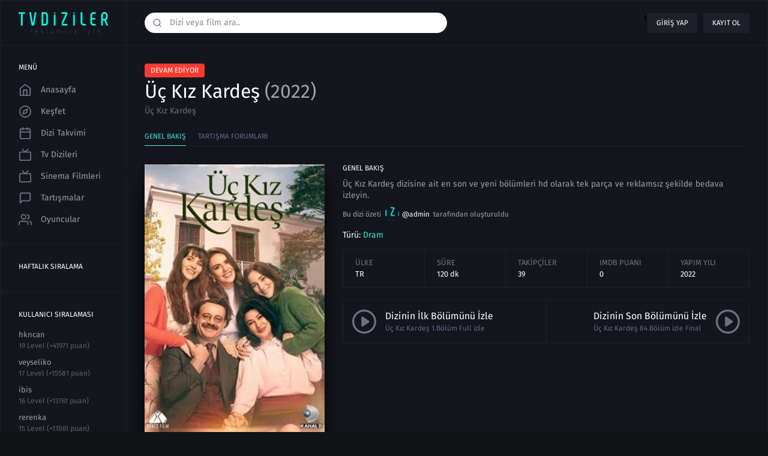

--- FILE ---
content_type: text/html; charset=UTF-8
request_url: https://tvdiziler.tv/dizi/uc-kiz-kardes-son-bolum-izle-2
body_size: 9057
content:
<!DOCTYPE HTML>
<html xmlns:og="http://ogp.me/ns#" lang="tr">
<head>
  <meta http-equiv="Content-Type" content="text/html;charset=UTF-8" />
<meta name="viewport" content="width=device-width, initial-scale=1.0, viewport-fit=cover">
  <title>Üç Kız Kardeş izle Full Son Bölümler Kanal D | tvdiziler</title>
  <base href="https://tvdiziler.tv/" />
    <meta name="description" content="Üç Kız Kardeş dizisine ait en son ve yeni bölümleri hd olarak tek parça ve reklamsız şekilde bedava izleyin."/>
  <meta property="og:title" content="Üç Kız Kardeş izle Full Son Bölümler Kanal D | tvdiziler">
  <meta property="og:url" content="https://tvdiziler.tv/dizi/uc-kiz-kardes-son-bolum-izle-2">
  <meta property="og:description" content="Üç Kız Kardeş dizisine ait en son ve yeni bölümleri hd olarak tek parça ve reklamsız şekilde bedava izleyin."/>
  <meta property="og:type" content="video.tv_show" />
  <meta property="og:image" content="https://tvdiziler.tv/uploads/series/uc-kiz-kardes.jpg" />
  <meta property="og:image:width" content="220">
  <meta property="og:image:height" content="125">
  <meta property="og:locale" content="tr_TR">
      	  <link rel="alternate" href="https://tvdiziler.tv/dizi/uc-kiz-kardes-son-bolum-izle-2" hreflang="tr" />
	      <link rel="image_src" type="image/png" href="https://tvdiziler.tv/uploads/series/uc-kiz-kardes.jpg">
      <link rel="canonical" href="https://tvdiziler.tv/dizi/uc-kiz-kardes-son-bolum-izle-2"/>
    <link rel="shortcut icon" href="assets/v1/img/favicon.png" type="image/x-icon">
  <link rel="icon" href="assets/v1/img/favicon.png" type="image/x-icon">
    <link rel="stylesheet" href="assets/v1/css/main.css" />
  </head>
<style>
@supports (-webkit-touch-callout: none) {
  html, body {
    height: auto !important;
    min-height: 100% !important;
    overflow-x: hidden !important;
    overflow-y: auto !important;
    -webkit-overflow-scrolling: touch;
  }
}
</style>
<body class="" data-uri="https://tvdiziler.tv/">

<section class="wrapper mx-auto">
  <header class="header flex items-center">
    <div class="mobile-nav-icon block md:hidden">
      <svg viewBox="0 0 24 24" stroke="currentColor" stroke-width="2" fill="none" stroke-linecap="round" stroke-linejoin="round" class="css-i6dzq1"><line x1="3" y1="12" x2="21" y2="12"></line><line x1="3" y1="6" x2="21" y2="6"></line><line x1="3" y1="18" x2="21" y2="18"></line></svg>
    </div>
    <div class="logo flex-shrink-0 relative">
      <a data-navigo class="flex items-center justify-center" href="/">
        <img src="assets/images/logo.png">
      </a>
    </div>
    <div class="header-action w-full flex items-center">
            <div class="main-search relative flex-1 hidden md:block">
        <input class="w-full rounded-full focus:outline-none tvSearch" type="text" name="search" autocomplete="off" id="" placeholder="Dizi veya film ara..">
        <div class="main-search-icon absolute">
          <button class="flex focus:outline-none">
            <svg id="search" xmlns="http://www.w3.org/2000/svg" viewBox="0 0 24 24" fill="none" stroke="currentColor" stroke-width="2" stroke-linecap="round" stroke-linejoin="round" class="feather feather-search"><circle cx="11" cy="11" r="8"></circle><line x1="21" y1="21" x2="16.65" y2="16.65"></line></svg>
          </button>
        </div>
      </div>
            <div class="header-action-right flex-1 flex justify-end">
                <div class="not-logged flex">
          1          <a class="block no-underline" data-target=".login-modal" href="javascript:void(0);">Giriş yap</a>
          <a class="block no-underline" data-target=".register-modal"  href="javascript:void(0);">Kayıt ol</a>
                </div>
              
      </div>
    </div>
  </header>
  <div class="search block md:hidden">
    <div class="main-search relative flex-1">
        <input class="w-full rounded-full focus:outline-none tvSearch" type="text" name="search" autocomplete="off" placeholder="Dizi veya film ara..">
        <div class="main-search-icon absolute">
          <button class="flex focus:outline-none">
            <svg id="search" xmlns="http://www.w3.org/2000/svg" viewBox="0 0 24 24" fill="none" stroke="currentColor" stroke-width="2" stroke-linecap="round" stroke-linejoin="round" class="feather feather-search"><circle cx="11" cy="11" r="8"></circle><line x1="21" y1="21" x2="16.65" y2="16.65"></line></svg>
          </button>
        </div>
      </div>
  </div>
  <div class="wrapper-inner flex">
    <aside class="leftbar flex-shrink-0 hidden lg:block">
      <div class="leftbar-box ">
        <h5>Menü</h5>
        <ul class="user-left-nav">
          <li >
            <a data-navigo class="flex items-center no-underline" href="/">
              <svg id="home" xmlns="http://www.w3.org/2000/svg" viewBox="0 0 24 24" fill="none" stroke="currentColor" stroke-width="2" stroke-linecap="round" stroke-linejoin="round" class="feather feather-home"><path d="M3 9l9-7 9 7v11a2 2 0 0 1-2 2H5a2 2 0 0 1-2-2z"></path><polyline points="9 22 9 12 15 12 15 22"></polyline></svg>Anasayfa</a>
          </li>
          <li >
            <a data-navigo class="flex items-center no-underline" href="kesfet">
              <svg id="explore" xmlns="http://www.w3.org/2000/svg" viewBox="0 0 24 24" fill="none" stroke="currentColor" stroke-width="2" stroke-linecap="round" stroke-linejoin="round" class="feather feather-compass"><circle cx="12" cy="12" r="10"></circle><polygon points="16.24 7.76 14.12 14.12 7.76 16.24 9.88 9.88 16.24 7.76"></polygon></svg>Keşfet            </a>
          </li>
          <li >
            <a data-navigo class="flex items-center no-underline" href="takvim">
              <svg id="calendar" xmlns="http://www.w3.org/2000/svg" viewBox="0 0 24 24" fill="none" stroke="currentColor" stroke-width="2" stroke-linecap="round" stroke-linejoin="round" class="feather feather-calendar"><rect x="3" y="4" width="18" height="18" rx="2" ry="2"></rect><line x1="16" y1="2" x2="16" y2="6"></line><line x1="8" y1="2" x2="8" y2="6"></line><line x1="3" y1="10" x2="21" y2="10"></line></svg>Dizi Takvimi            </a>
          </li>
          <li >
            <a data-navigo class="flex items-center no-underline" href="dizi-izle">
              <svg>
                <use xlink:href="assets/v1/images/icons/series.svg#series"></use>
              </svg>Tv Dizileri            </a>
            </li>
          <li >
            <a data-navigo class="flex items-center no-underline" href="film-izle">
              <svg id="series" xmlns="http://www.w3.org/2000/svg" viewBox="0 0 24 24" fill="none" stroke="currentColor" stroke-width="2" stroke-linecap="round" stroke-linejoin="round" class="feather feather-tv"><rect x="2" y="7" width="20" height="15" rx="2" ry="2"></rect><polyline points="17 2 12 7 7 2"></polyline></svg>Sinema Filmleri            </a>
          </li>
                    <li >
            <a data-navigo class="flex items-center no-underline" href="tartismalar">
              <svg id="discussion" xmlns="http://www.w3.org/2000/svg" viewBox="0 0 24 24" fill="none" stroke="currentColor" stroke-width="2" stroke-linecap="round" stroke-linejoin="round" class="feather feather-message-square"><path d="M21 15a2 2 0 0 1-2 2H7l-4 4V5a2 2 0 0 1 2-2h14a2 2 0 0 1 2 2z"></path></svg>Tartışmalar            </a>
          </li>
                    <li >
            <a data-navigo class="flex items-center no-underline" href="oyuncular">
              <svg viewBox="0 0 24 24" stroke="currentColor" stroke-width="2" fill="none" stroke-linecap="round" stroke-linejoin="round" class="css-i6dzq1"><path d="M17 21v-2a4 4 0 0 0-4-4H5a4 4 0 0 0-4 4v2"></path><circle cx="9" cy="7" r="4"></circle><path d="M23 21v-2a4 4 0 0 0-3-3.87"></path><path d="M16 3.13a4 4 0 0 1 0 7.75"></path></svg>Oyuncular            </a>
          </li>
                                      </ul>
      </div>
      <div class="leftbar-box">
        <h5>Haftalık Sıralama</h5>
        <ul class="trend-week">
                  </ul>
      </div>
      <div class="leftbar-box">
        <h5>Kullanıcı Sıralaması</h5>
        <ul class="trend-week">
                    <li>
            <a data-navigo class="block no-underline" href="profile/hkncan">
              <img src="" alt="">
              <h6 class="truncate">hkncan</h6>
              <small class="block">19 Level (+41971 puan)</small>
            
            </a>
          </li>
                    <li>
            <a data-navigo class="block no-underline" href="profile/veyseliko">
              <img src="" alt="">
              <h6 class="truncate">veyseliko</h6>
              <small class="block">17 Level (+15581 puan)</small>
            
            </a>
          </li>
                    <li>
            <a data-navigo class="block no-underline" href="profile/ibis">
              <img src="" alt="">
              <h6 class="truncate">ibis</h6>
              <small class="block">16 Level (+13761 puan)</small>
            
            </a>
          </li>
                    <li>
            <a data-navigo class="block no-underline" href="profile/rerenka">
              <img src="" alt="">
              <h6 class="truncate">rerenka</h6>
              <small class="block">15 Level (+11061 puan)</small>
            
            </a>
          </li>
                    <li>
            <a data-navigo class="block no-underline" href="profile/bobi">
              <img src="" alt="">
              <h6 class="truncate">bobi</h6>
              <small class="block">14 Level (+10311 puan)</small>
            
            </a>
          </li>
                  </ul>
      </div>
    </aside>
    <main class="content">
            <div class="content-inner">
  <div class="page flex items-center justify-between flex-col md:flex-row"  itemscope itemtype="http://schema.org/TVSeries">
    <div class="page-title w-full"><span class="inline-block series-status finish">Devam Ediyor</span>
      <h1 class="">Üç Kız Kardeş<span class="inline-block">(2022)</span></h1>
      <p itemprop="name">Üç Kız Kardeş</p>
    </div>
    <div class="page-right w-full md:w-1/2 flex items-start md:justify-end">
      <div class="page-right-button flex">
                </div>
    </div>
  </div>
  <div class="series-profile">
    <div class="tab">
      <ul class="flex">
        <li class="tab-active"><a data-navigo class="block" href="dizi/uc-kiz-kardes-son-bolum-izle-2">Genel Bakış</a></li>
        <li><a  data-navigo class="block" href="tartisma/uc-kiz-kardes-son-bolum-izle-2">Tartışma Forumları</a></li>
      </ul>
    </div>
    <div class="series-profile-content">
      <div class="series-profile-top flex items-start">
        <div class="series-profile-image"><a  data-navigo class="block" href="dizi/uc-kiz-kardes-son-bolum-izle-2"><img class="lazy-wc" data-src="uploads/series/uc-kiz-kardes.jpg" alt="Üç Kız Kardeş"></a></div>
        <div class="series-profile-infos w-full">
          <div class="series-profile-summary">
            <h2>Genel Bakış</h2>
            <p itemprop="description">Üç Kız Kardeş dizisine ait en son ve yeni bölümleri hd olarak tek parça ve reklamsız şekilde bedava izleyin.</p>
             
                <small class="flex items-center flex-wrap">
                Bu dizi özeti &nbsp; <a data-navigo class="flex items-center" href="profile/admin"> <img class="lazy-wc" src="uploads/users/15eab54581f800.png" data-src="uploads/users/15eab54581f800.png"/> @admin</a> &nbsp; tarafından oluşturuldu</small>
                        </div>
          <div class="series-profile-type"><span class="block">Türü: <a data-navigo href="dizi/tur/dram" title="Dram">Dram</a></span></div>
          <div class="series-profile-info">
            <div class="filter-result-box-bottom">
              <ul class="flex">
                <li class="w-auto sm:w-1/5 flex-shrink-0"><span class="block">Ülke</span>
                  <p>TR</p>
                </li>
                <li class="w-auto sm:w-1/5 flex-shrink-0"><span class="block">Süre</span>
                  <p>120 dk</p>
                </li>
                <li class="w-auto sm:w-1/5 flex-shrink-0"><span class="block">Takipçiler</span>
                  <p>39</p>
                </li>
                <li class="w-auto sm:w-1/5 flex-shrink-0"><span class="block">IMDb Puanı</span>
                  <p>0</p>
                </li>
                <li class="w-auto sm:w-1/5 flex-shrink-0"><span class="block">Yapım yılı</span>
                  <p>2022</p>
                </li>
              </ul>
            </div>
          </div>
          <div class="series-profile-episode-buttons flex flex-col sm:flex-row">
            <a data-navigo class="flex items-center w-full" href="uc-kiz-kardes-1-bolum-full-izle-1">
              <div class="series-profile-episode-buttons-icon">
                <svg>
                  <path d="M3.3 20c0 9.2 7.5 16.7 16.7 16.7s16.7-7.5 16.7-16.7-7.5-16.7-16.7-16.7-16.7 7.5-16.7 16.7zm-3.3 0c0-11 9-20 20-20s20 9 20 20-9 20-20 20-20-9-20-20zm16.2 8.1c-.5-.3-.9-.9-.9-1.5v-13.3c0-.6.3-1.2.9-1.5.5-.3 1.2-.3 1.7.1l10 6.7c.5.3.7.8.7 1.4s-.3 1.1-.7 1.4l-10 6.7c-.3.2-.6.3-.9.3-.3-.1-.5-.1-.8-.3z"></path>
                </svg>
              </div>
              <div class="series-profile-episode-buttons-text"><span class="block">Dizinin İlk Bölümünü İzle</span>
                <p>Üç Kız Kardeş 1.Bölüm Full izle</p>
              </div>
            </a>
            <a data-navigo class="flex items-center justify-end w-full" href="uc-kiz-kardes-84-bolum-izle-final">
              <div class="series-profile-episode-buttons-text"><span class="block">Dizinin Son Bölümünü İzle</span>
                <p>Üç Kız Kardeş 84.Bölüm izle Final</p>
              </div>
              <div class="series-profile-episode-buttons-icon">
                <svg>
                  <path d="M3.3 20c0 9.2 7.5 16.7 16.7 16.7s16.7-7.5 16.7-16.7-7.5-16.7-16.7-16.7-16.7 7.5-16.7 16.7zm-3.3 0c0-11 9-20 20-20s20 9 20 20-9 20-20 20-20-9-20-20zm16.2 8.1c-.5-.3-.9-.9-.9-1.5v-13.3c0-.6.3-1.2.9-1.5.5-.3 1.2-.3 1.7.1l10 6.7c.5.3.7.8.7 1.4s-.3 1.1-.7 1.4l-10 6.7c-.3.2-.6.3-.9.3-.3-.1-.5-.1-.8-.3z"></path>
                </svg>
              </div>
            </a>
          </div>
                  </div>
      </div>
      <div class="series-profile-bottom">
        <div class="row flex flex-col lg:flex-row">
          <div class="col w-full lg:w-1/3">
            <div class="series-profile-cast">
              <h4>Öne Çıkan Oyuncular</h4>
              <ul class="flex sm:block">
                              </ul>
            </div>
          </div>
          <div class="col w-full lg:w-2/3">
           
            <div class="series-profile-episodes">
              <div class="series-profile-episodes-top flex sm:items-center justify-between flex-col sm:flex-row">
                <h4><span>Üç Kız Kardeş <data>1</data>. Sezon</span></h4>
                <div class="checkbox">
                  <label class="flex items-center">
                    <input type="checkbox" class="hidden allseries" data-tvseries="3764" value="1"/>
                    <span class="flex items-center justify-center checkbox-icon"></span>
                    <span class="checkbox-text">Tümünü İzlendi İşaretle</span>
                  </label>
                </div>
              </div>
              <div class="series-profile-episodes-box flex flex-col md:flex-row">
                <div class="series-profile-episodes-nav relative">
                  <ul class="flex md:block">
                                        <li class="series-tab-nav-active" data-num="1" itemprop="season" itemscope itemtype="http://schema.org/TVSeason" data-season="sea-1">
                      <a class="flex items-center h-full" onclick="return false" href="javascript:;">Sezon&nbsp;<data itemprop="name">1</data></a></li>
                                    </ul>
                </div>
                <div class="series-profile-episodes-areas flex-auto">
                                    <div class="series-profile-episodes-area series-tab-content-active" id="sea-1">
                    <div class="series-profile-episode-list">
                      <ul>
                                                 <li class="flex items-center justify-between" itemprop="season" itemscope itemtype="http://schema.org/TVSeason">
                          <meta itemprop="name" content="1"></meta>
                          <div class="series-profile-episode-list-left flex items-center"  itemprop="episode" itemscope itemtype="http://schema.org/TVEpisode">
                            <div class="checkbox">
                              <label class="flex items-center">
                                <input type="checkbox" data-addwatch="127230" class="hidden episodeWc_1"  value="127230">
                                <span class="flex items-center justify-center checkbox-icon"></span>
                              </label>
                            </div>
                            <a data-navigo class="truncate" href="uc-kiz-kardes-1-bolum-full-izle-1">Bölüm <data itemprop="episodeNumber" content="1">1</data></a>
                            <h6 class="truncate">
                              <a data-navigo class="block truncate " href="uc-kiz-kardes-1-bolum-full-izle-1" itemprop="name">Üç Kız Kardeş 1.Bölüm Full izle</a>
                            </h6>
                          </div><span class="block ">22 Şubat 2022</span>
                        </li>
                                              <li class="flex items-center justify-between" itemprop="season" itemscope itemtype="http://schema.org/TVSeason">
                          <meta itemprop="name" content="1"></meta>
                          <div class="series-profile-episode-list-left flex items-center"  itemprop="episode" itemscope itemtype="http://schema.org/TVEpisode">
                            <div class="checkbox">
                              <label class="flex items-center">
                                <input type="checkbox" data-addwatch="127254" class="hidden episodeWc_1"  value="127254">
                                <span class="flex items-center justify-center checkbox-icon"></span>
                              </label>
                            </div>
                            <a data-navigo class="truncate" href="uc-kiz-kardes-2-bolum-full-izle">Bölüm <data itemprop="episodeNumber" content="2">2</data></a>
                            <h6 class="truncate">
                              <a data-navigo class="block truncate " href="uc-kiz-kardes-2-bolum-full-izle" itemprop="name">Üç Kız Kardeş 2.Bölüm Full izle</a>
                            </h6>
                          </div><span class="block ">01 Mart 2022</span>
                        </li>
                                              <li class="flex items-center justify-between" itemprop="season" itemscope itemtype="http://schema.org/TVSeason">
                          <meta itemprop="name" content="1"></meta>
                          <div class="series-profile-episode-list-left flex items-center"  itemprop="episode" itemscope itemtype="http://schema.org/TVEpisode">
                            <div class="checkbox">
                              <label class="flex items-center">
                                <input type="checkbox" data-addwatch="127282" class="hidden episodeWc_1"  value="127282">
                                <span class="flex items-center justify-center checkbox-icon"></span>
                              </label>
                            </div>
                            <a data-navigo class="truncate" href="uc-kiz-kardes-3-bolum-full-izle">Bölüm <data itemprop="episodeNumber" content="3">3</data></a>
                            <h6 class="truncate">
                              <a data-navigo class="block truncate " href="uc-kiz-kardes-3-bolum-full-izle" itemprop="name">Üç Kız Kardeş 3.Bölüm Full izle</a>
                            </h6>
                          </div><span class="block ">08 Mart 2022</span>
                        </li>
                                              <li class="flex items-center justify-between" itemprop="season" itemscope itemtype="http://schema.org/TVSeason">
                          <meta itemprop="name" content="1"></meta>
                          <div class="series-profile-episode-list-left flex items-center"  itemprop="episode" itemscope itemtype="http://schema.org/TVEpisode">
                            <div class="checkbox">
                              <label class="flex items-center">
                                <input type="checkbox" data-addwatch="127307" class="hidden episodeWc_1"  value="127307">
                                <span class="flex items-center justify-center checkbox-icon"></span>
                              </label>
                            </div>
                            <a data-navigo class="truncate" href="uc-kiz-kardes-4-bolum-full-izle">Bölüm <data itemprop="episodeNumber" content="4">4</data></a>
                            <h6 class="truncate">
                              <a data-navigo class="block truncate " href="uc-kiz-kardes-4-bolum-full-izle" itemprop="name">Üç Kız Kardeş 4.Bölüm Full izle</a>
                            </h6>
                          </div><span class="block ">15 Mart 2022</span>
                        </li>
                                              <li class="flex items-center justify-between" itemprop="season" itemscope itemtype="http://schema.org/TVSeason">
                          <meta itemprop="name" content="1"></meta>
                          <div class="series-profile-episode-list-left flex items-center"  itemprop="episode" itemscope itemtype="http://schema.org/TVEpisode">
                            <div class="checkbox">
                              <label class="flex items-center">
                                <input type="checkbox" data-addwatch="127334" class="hidden episodeWc_1"  value="127334">
                                <span class="flex items-center justify-center checkbox-icon"></span>
                              </label>
                            </div>
                            <a data-navigo class="truncate" href="uc-kiz-kardes-5-bolum-full-izle">Bölüm <data itemprop="episodeNumber" content="5">5</data></a>
                            <h6 class="truncate">
                              <a data-navigo class="block truncate " href="uc-kiz-kardes-5-bolum-full-izle" itemprop="name">Üç Kız Kardeş 5.Bölüm Full izle</a>
                            </h6>
                          </div><span class="block ">22 Mart 2022</span>
                        </li>
                                              <li class="flex items-center justify-between" itemprop="season" itemscope itemtype="http://schema.org/TVSeason">
                          <meta itemprop="name" content="1"></meta>
                          <div class="series-profile-episode-list-left flex items-center"  itemprop="episode" itemscope itemtype="http://schema.org/TVEpisode">
                            <div class="checkbox">
                              <label class="flex items-center">
                                <input type="checkbox" data-addwatch="127360" class="hidden episodeWc_1"  value="127360">
                                <span class="flex items-center justify-center checkbox-icon"></span>
                              </label>
                            </div>
                            <a data-navigo class="truncate" href="uc-kiz-kardes-6-bolum-full-izle-1">Bölüm <data itemprop="episodeNumber" content="6">6</data></a>
                            <h6 class="truncate">
                              <a data-navigo class="block truncate " href="uc-kiz-kardes-6-bolum-full-izle-1" itemprop="name">Üç Kız Kardeş 6.Bölüm Full izle</a>
                            </h6>
                          </div><span class="block ">29 Mart 2022</span>
                        </li>
                                              <li class="flex items-center justify-between" itemprop="season" itemscope itemtype="http://schema.org/TVSeason">
                          <meta itemprop="name" content="1"></meta>
                          <div class="series-profile-episode-list-left flex items-center"  itemprop="episode" itemscope itemtype="http://schema.org/TVEpisode">
                            <div class="checkbox">
                              <label class="flex items-center">
                                <input type="checkbox" data-addwatch="127385" class="hidden episodeWc_1"  value="127385">
                                <span class="flex items-center justify-center checkbox-icon"></span>
                              </label>
                            </div>
                            <a data-navigo class="truncate" href="uc-kiz-kardes-7-bolum-full-izle-2">Bölüm <data itemprop="episodeNumber" content="7">7</data></a>
                            <h6 class="truncate">
                              <a data-navigo class="block truncate " href="uc-kiz-kardes-7-bolum-full-izle-2" itemprop="name">Üç Kız Kardeş 7.Bölüm Full izle</a>
                            </h6>
                          </div><span class="block ">05 Nisan 2022</span>
                        </li>
                                              <li class="flex items-center justify-between" itemprop="season" itemscope itemtype="http://schema.org/TVSeason">
                          <meta itemprop="name" content="1"></meta>
                          <div class="series-profile-episode-list-left flex items-center"  itemprop="episode" itemscope itemtype="http://schema.org/TVEpisode">
                            <div class="checkbox">
                              <label class="flex items-center">
                                <input type="checkbox" data-addwatch="127411" class="hidden episodeWc_1"  value="127411">
                                <span class="flex items-center justify-center checkbox-icon"></span>
                              </label>
                            </div>
                            <a data-navigo class="truncate" href="uc-kiz-kardes-8-bolum-full-izle-2">Bölüm <data itemprop="episodeNumber" content="8">8</data></a>
                            <h6 class="truncate">
                              <a data-navigo class="block truncate " href="uc-kiz-kardes-8-bolum-full-izle-2" itemprop="name">Üç Kız Kardeş 8.Bölüm Full izle 2</a>
                            </h6>
                          </div><span class="block ">12 Nisan 2022</span>
                        </li>
                                              <li class="flex items-center justify-between" itemprop="season" itemscope itemtype="http://schema.org/TVSeason">
                          <meta itemprop="name" content="1"></meta>
                          <div class="series-profile-episode-list-left flex items-center"  itemprop="episode" itemscope itemtype="http://schema.org/TVEpisode">
                            <div class="checkbox">
                              <label class="flex items-center">
                                <input type="checkbox" data-addwatch="127440" class="hidden episodeWc_1"  value="127440">
                                <span class="flex items-center justify-center checkbox-icon"></span>
                              </label>
                            </div>
                            <a data-navigo class="truncate" href="uc-kiz-kardes-9-bolum-izle">Bölüm <data itemprop="episodeNumber" content="9">9</data></a>
                            <h6 class="truncate">
                              <a data-navigo class="block truncate " href="uc-kiz-kardes-9-bolum-izle" itemprop="name">Üç Kız Kardeş 9.Bölüm izle</a>
                            </h6>
                          </div><span class="block ">19 Nisan 2022</span>
                        </li>
                                              <li class="flex items-center justify-between" itemprop="season" itemscope itemtype="http://schema.org/TVSeason">
                          <meta itemprop="name" content="1"></meta>
                          <div class="series-profile-episode-list-left flex items-center"  itemprop="episode" itemscope itemtype="http://schema.org/TVEpisode">
                            <div class="checkbox">
                              <label class="flex items-center">
                                <input type="checkbox" data-addwatch="127466" class="hidden episodeWc_1"  value="127466">
                                <span class="flex items-center justify-center checkbox-icon"></span>
                              </label>
                            </div>
                            <a data-navigo class="truncate" href="uc-kiz-kardes-10-bolum-izle-full">Bölüm <data itemprop="episodeNumber" content="10">10</data></a>
                            <h6 class="truncate">
                              <a data-navigo class="block truncate " href="uc-kiz-kardes-10-bolum-izle-full" itemprop="name">Üç Kız Kardeş 10.Bölüm izle Full</a>
                            </h6>
                          </div><span class="block ">26 Nisan 2022</span>
                        </li>
                                              <li class="flex items-center justify-between" itemprop="season" itemscope itemtype="http://schema.org/TVSeason">
                          <meta itemprop="name" content="1"></meta>
                          <div class="series-profile-episode-list-left flex items-center"  itemprop="episode" itemscope itemtype="http://schema.org/TVEpisode">
                            <div class="checkbox">
                              <label class="flex items-center">
                                <input type="checkbox" data-addwatch="127508" class="hidden episodeWc_1"  value="127508">
                                <span class="flex items-center justify-center checkbox-icon"></span>
                              </label>
                            </div>
                            <a data-navigo class="truncate" href="uc-kiz-kardes-11-bolum-full-izle">Bölüm <data itemprop="episodeNumber" content="11">11</data></a>
                            <h6 class="truncate">
                              <a data-navigo class="block truncate " href="uc-kiz-kardes-11-bolum-full-izle" itemprop="name">Üç Kız Kardeş 11.Bölüm Full izle</a>
                            </h6>
                          </div><span class="block ">10 Mayıs 2022</span>
                        </li>
                                              <li class="flex items-center justify-between" itemprop="season" itemscope itemtype="http://schema.org/TVSeason">
                          <meta itemprop="name" content="1"></meta>
                          <div class="series-profile-episode-list-left flex items-center"  itemprop="episode" itemscope itemtype="http://schema.org/TVEpisode">
                            <div class="checkbox">
                              <label class="flex items-center">
                                <input type="checkbox" data-addwatch="127536" class="hidden episodeWc_1"  value="127536">
                                <span class="flex items-center justify-center checkbox-icon"></span>
                              </label>
                            </div>
                            <a data-navigo class="truncate" href="uc-kiz-kardes-12-bolum-full-izle">Bölüm <data itemprop="episodeNumber" content="12">12</data></a>
                            <h6 class="truncate">
                              <a data-navigo class="block truncate " href="uc-kiz-kardes-12-bolum-full-izle" itemprop="name">Üç Kız Kardeş 12.Bölüm Full izle</a>
                            </h6>
                          </div><span class="block ">17 Mayıs 2022</span>
                        </li>
                                              <li class="flex items-center justify-between" itemprop="season" itemscope itemtype="http://schema.org/TVSeason">
                          <meta itemprop="name" content="1"></meta>
                          <div class="series-profile-episode-list-left flex items-center"  itemprop="episode" itemscope itemtype="http://schema.org/TVEpisode">
                            <div class="checkbox">
                              <label class="flex items-center">
                                <input type="checkbox" data-addwatch="127564" class="hidden episodeWc_1"  value="127564">
                                <span class="flex items-center justify-center checkbox-icon"></span>
                              </label>
                            </div>
                            <a data-navigo class="truncate" href="uc-kiz-kardes-13-bolum-full-izle-1">Bölüm <data itemprop="episodeNumber" content="13">13</data></a>
                            <h6 class="truncate">
                              <a data-navigo class="block truncate " href="uc-kiz-kardes-13-bolum-full-izle-1" itemprop="name">Üç Kız Kardeş 13.Bölüm izle</a>
                            </h6>
                          </div><span class="block ">24 Mayıs 2022</span>
                        </li>
                                              <li class="flex items-center justify-between" itemprop="season" itemscope itemtype="http://schema.org/TVSeason">
                          <meta itemprop="name" content="1"></meta>
                          <div class="series-profile-episode-list-left flex items-center"  itemprop="episode" itemscope itemtype="http://schema.org/TVEpisode">
                            <div class="checkbox">
                              <label class="flex items-center">
                                <input type="checkbox" data-addwatch="127592" class="hidden episodeWc_1"  value="127592">
                                <span class="flex items-center justify-center checkbox-icon"></span>
                              </label>
                            </div>
                            <a data-navigo class="truncate" href="uc-kiz-kardes-14-bolum-izle-full">Bölüm <data itemprop="episodeNumber" content="14">14</data></a>
                            <h6 class="truncate">
                              <a data-navigo class="block truncate " href="uc-kiz-kardes-14-bolum-izle-full" itemprop="name">Üç Kız Kardeş 14.Bölüm izle Full</a>
                            </h6>
                          </div><span class="block ">31 Mayıs 2022</span>
                        </li>
                                              <li class="flex items-center justify-between" itemprop="season" itemscope itemtype="http://schema.org/TVSeason">
                          <meta itemprop="name" content="1"></meta>
                          <div class="series-profile-episode-list-left flex items-center"  itemprop="episode" itemscope itemtype="http://schema.org/TVEpisode">
                            <div class="checkbox">
                              <label class="flex items-center">
                                <input type="checkbox" data-addwatch="127611" class="hidden episodeWc_1"  value="127611">
                                <span class="flex items-center justify-center checkbox-icon"></span>
                              </label>
                            </div>
                            <a data-navigo class="truncate" href="uc-kiz-kardes-15-bolum-full-izle">Bölüm <data itemprop="episodeNumber" content="15">15</data></a>
                            <h6 class="truncate">
                              <a data-navigo class="block truncate " href="uc-kiz-kardes-15-bolum-full-izle" itemprop="name">Üç Kız Kardeş 15.Bölüm Full izle</a>
                            </h6>
                          </div><span class="block ">07 Haziran 2022</span>
                        </li>
                                              <li class="flex items-center justify-between" itemprop="season" itemscope itemtype="http://schema.org/TVSeason">
                          <meta itemprop="name" content="1"></meta>
                          <div class="series-profile-episode-list-left flex items-center"  itemprop="episode" itemscope itemtype="http://schema.org/TVEpisode">
                            <div class="checkbox">
                              <label class="flex items-center">
                                <input type="checkbox" data-addwatch="127629" class="hidden episodeWc_1"  value="127629">
                                <span class="flex items-center justify-center checkbox-icon"></span>
                              </label>
                            </div>
                            <a data-navigo class="truncate" href="uc-kiz-kardes-16-bolum-full-izle-sezon-finali">Bölüm <data itemprop="episodeNumber" content="16">16</data></a>
                            <h6 class="truncate">
                              <a data-navigo class="block truncate " href="uc-kiz-kardes-16-bolum-full-izle-sezon-finali" itemprop="name">Üç Kız Kardeş 16.Bölüm Full izle Sezon Finali</a>
                            </h6>
                          </div><span class="block ">14 Haziran 2022</span>
                        </li>
                                              <li class="flex items-center justify-between" itemprop="season" itemscope itemtype="http://schema.org/TVSeason">
                          <meta itemprop="name" content="1"></meta>
                          <div class="series-profile-episode-list-left flex items-center"  itemprop="episode" itemscope itemtype="http://schema.org/TVEpisode">
                            <div class="checkbox">
                              <label class="flex items-center">
                                <input type="checkbox" data-addwatch="127852" class="hidden episodeWc_1"  value="127852">
                                <span class="flex items-center justify-center checkbox-icon"></span>
                              </label>
                            </div>
                            <a data-navigo class="truncate" href="uc-kiz-kardes-17-bolum-izle-full">Bölüm <data itemprop="episodeNumber" content="17">17</data></a>
                            <h6 class="truncate">
                              <a data-navigo class="block truncate " href="uc-kiz-kardes-17-bolum-izle-full" itemprop="name">Üç Kız Kardeş 17.Bölüm izle Full</a>
                            </h6>
                          </div><span class="block ">13 Eylül 2022</span>
                        </li>
                                              <li class="flex items-center justify-between" itemprop="season" itemscope itemtype="http://schema.org/TVSeason">
                          <meta itemprop="name" content="1"></meta>
                          <div class="series-profile-episode-list-left flex items-center"  itemprop="episode" itemscope itemtype="http://schema.org/TVEpisode">
                            <div class="checkbox">
                              <label class="flex items-center">
                                <input type="checkbox" data-addwatch="127878" class="hidden episodeWc_1"  value="127878">
                                <span class="flex items-center justify-center checkbox-icon"></span>
                              </label>
                            </div>
                            <a data-navigo class="truncate" href="uc-kiz-kardes-18-bolum-izle">Bölüm <data itemprop="episodeNumber" content="18">18</data></a>
                            <h6 class="truncate">
                              <a data-navigo class="block truncate " href="uc-kiz-kardes-18-bolum-izle" itemprop="name">Üç Kız Kardeş 18.Bölüm izle</a>
                            </h6>
                          </div><span class="block ">20 Eylül 2022</span>
                        </li>
                                              <li class="flex items-center justify-between" itemprop="season" itemscope itemtype="http://schema.org/TVSeason">
                          <meta itemprop="name" content="1"></meta>
                          <div class="series-profile-episode-list-left flex items-center"  itemprop="episode" itemscope itemtype="http://schema.org/TVEpisode">
                            <div class="checkbox">
                              <label class="flex items-center">
                                <input type="checkbox" data-addwatch="127904" class="hidden episodeWc_1"  value="127904">
                                <span class="flex items-center justify-center checkbox-icon"></span>
                              </label>
                            </div>
                            <a data-navigo class="truncate" href="uc-kiz-kardes-19-bolum-izle">Bölüm <data itemprop="episodeNumber" content="19">19</data></a>
                            <h6 class="truncate">
                              <a data-navigo class="block truncate " href="uc-kiz-kardes-19-bolum-izle" itemprop="name">Üç Kız Kardeş 19.Bölüm izle</a>
                            </h6>
                          </div><span class="block ">27 Eylül 2022</span>
                        </li>
                                              <li class="flex items-center justify-between" itemprop="season" itemscope itemtype="http://schema.org/TVSeason">
                          <meta itemprop="name" content="1"></meta>
                          <div class="series-profile-episode-list-left flex items-center"  itemprop="episode" itemscope itemtype="http://schema.org/TVEpisode">
                            <div class="checkbox">
                              <label class="flex items-center">
                                <input type="checkbox" data-addwatch="127932" class="hidden episodeWc_1"  value="127932">
                                <span class="flex items-center justify-center checkbox-icon"></span>
                              </label>
                            </div>
                            <a data-navigo class="truncate" href="uc-kiz-kardes-20-bolum-izle-full">Bölüm <data itemprop="episodeNumber" content="20">20</data></a>
                            <h6 class="truncate">
                              <a data-navigo class="block truncate " href="uc-kiz-kardes-20-bolum-izle-full" itemprop="name">Üç Kız Kardeş 20.Bölüm izle Full</a>
                            </h6>
                          </div><span class="block ">04 Ekim 2022</span>
                        </li>
                                              <li class="flex items-center justify-between" itemprop="season" itemscope itemtype="http://schema.org/TVSeason">
                          <meta itemprop="name" content="1"></meta>
                          <div class="series-profile-episode-list-left flex items-center"  itemprop="episode" itemscope itemtype="http://schema.org/TVEpisode">
                            <div class="checkbox">
                              <label class="flex items-center">
                                <input type="checkbox" data-addwatch="127960" class="hidden episodeWc_1"  value="127960">
                                <span class="flex items-center justify-center checkbox-icon"></span>
                              </label>
                            </div>
                            <a data-navigo class="truncate" href="uc-kiz-kardes-21-bolum-izle-full">Bölüm <data itemprop="episodeNumber" content="21">21</data></a>
                            <h6 class="truncate">
                              <a data-navigo class="block truncate " href="uc-kiz-kardes-21-bolum-izle-full" itemprop="name">Üç Kız Kardeş 21.Bölüm izle Full</a>
                            </h6>
                          </div><span class="block ">11 Ekim 2022</span>
                        </li>
                                              <li class="flex items-center justify-between" itemprop="season" itemscope itemtype="http://schema.org/TVSeason">
                          <meta itemprop="name" content="1"></meta>
                          <div class="series-profile-episode-list-left flex items-center"  itemprop="episode" itemscope itemtype="http://schema.org/TVEpisode">
                            <div class="checkbox">
                              <label class="flex items-center">
                                <input type="checkbox" data-addwatch="127986" class="hidden episodeWc_1"  value="127986">
                                <span class="flex items-center justify-center checkbox-icon"></span>
                              </label>
                            </div>
                            <a data-navigo class="truncate" href="uc-kiz-kardes-22-bolum-full-izle">Bölüm <data itemprop="episodeNumber" content="22">22</data></a>
                            <h6 class="truncate">
                              <a data-navigo class="block truncate " href="uc-kiz-kardes-22-bolum-full-izle" itemprop="name">Üç Kız Kardeş 22.Bölüm Full izle</a>
                            </h6>
                          </div><span class="block ">18 Ekim 2022</span>
                        </li>
                                              <li class="flex items-center justify-between" itemprop="season" itemscope itemtype="http://schema.org/TVSeason">
                          <meta itemprop="name" content="1"></meta>
                          <div class="series-profile-episode-list-left flex items-center"  itemprop="episode" itemscope itemtype="http://schema.org/TVEpisode">
                            <div class="checkbox">
                              <label class="flex items-center">
                                <input type="checkbox" data-addwatch="128013" class="hidden episodeWc_1"  value="128013">
                                <span class="flex items-center justify-center checkbox-icon"></span>
                              </label>
                            </div>
                            <a data-navigo class="truncate" href="uc-kiz-kardes-23-bolum-izle">Bölüm <data itemprop="episodeNumber" content="23">23</data></a>
                            <h6 class="truncate">
                              <a data-navigo class="block truncate " href="uc-kiz-kardes-23-bolum-izle" itemprop="name">Üç Kız Kardeş 23.Bölüm izle</a>
                            </h6>
                          </div><span class="block ">25 Ekim 2022</span>
                        </li>
                                              <li class="flex items-center justify-between" itemprop="season" itemscope itemtype="http://schema.org/TVSeason">
                          <meta itemprop="name" content="1"></meta>
                          <div class="series-profile-episode-list-left flex items-center"  itemprop="episode" itemscope itemtype="http://schema.org/TVEpisode">
                            <div class="checkbox">
                              <label class="flex items-center">
                                <input type="checkbox" data-addwatch="128044" class="hidden episodeWc_1"  value="128044">
                                <span class="flex items-center justify-center checkbox-icon"></span>
                              </label>
                            </div>
                            <a data-navigo class="truncate" href="uc-kiz-kardes-24-bolum-izle-full">Bölüm <data itemprop="episodeNumber" content="24">24</data></a>
                            <h6 class="truncate">
                              <a data-navigo class="block truncate " href="uc-kiz-kardes-24-bolum-izle-full" itemprop="name">Üç Kız Kardeş 24.Bölüm izle Full</a>
                            </h6>
                          </div><span class="block ">01 Kasım 2022</span>
                        </li>
                                              <li class="flex items-center justify-between" itemprop="season" itemscope itemtype="http://schema.org/TVSeason">
                          <meta itemprop="name" content="1"></meta>
                          <div class="series-profile-episode-list-left flex items-center"  itemprop="episode" itemscope itemtype="http://schema.org/TVEpisode">
                            <div class="checkbox">
                              <label class="flex items-center">
                                <input type="checkbox" data-addwatch="128074" class="hidden episodeWc_1"  value="128074">
                                <span class="flex items-center justify-center checkbox-icon"></span>
                              </label>
                            </div>
                            <a data-navigo class="truncate" href="uc-kiz-kardes-25-bolum-izle-full">Bölüm <data itemprop="episodeNumber" content="25">25</data></a>
                            <h6 class="truncate">
                              <a data-navigo class="block truncate " href="uc-kiz-kardes-25-bolum-izle-full" itemprop="name">Üç Kız Kardeş 25.Bölüm izle Full</a>
                            </h6>
                          </div><span class="block ">08 Kasım 2022</span>
                        </li>
                                              <li class="flex items-center justify-between" itemprop="season" itemscope itemtype="http://schema.org/TVSeason">
                          <meta itemprop="name" content="1"></meta>
                          <div class="series-profile-episode-list-left flex items-center"  itemprop="episode" itemscope itemtype="http://schema.org/TVEpisode">
                            <div class="checkbox">
                              <label class="flex items-center">
                                <input type="checkbox" data-addwatch="128103" class="hidden episodeWc_1"  value="128103">
                                <span class="flex items-center justify-center checkbox-icon"></span>
                              </label>
                            </div>
                            <a data-navigo class="truncate" href="uc-kiz-kardes-26-bolum-izle-full">Bölüm <data itemprop="episodeNumber" content="26">26</data></a>
                            <h6 class="truncate">
                              <a data-navigo class="block truncate " href="uc-kiz-kardes-26-bolum-izle-full" itemprop="name">Üç Kız Kardeş 26.Bölüm izle Full</a>
                            </h6>
                          </div><span class="block ">15 Kasım 2022</span>
                        </li>
                                              <li class="flex items-center justify-between" itemprop="season" itemscope itemtype="http://schema.org/TVSeason">
                          <meta itemprop="name" content="1"></meta>
                          <div class="series-profile-episode-list-left flex items-center"  itemprop="episode" itemscope itemtype="http://schema.org/TVEpisode">
                            <div class="checkbox">
                              <label class="flex items-center">
                                <input type="checkbox" data-addwatch="128133" class="hidden episodeWc_1"  value="128133">
                                <span class="flex items-center justify-center checkbox-icon"></span>
                              </label>
                            </div>
                            <a data-navigo class="truncate" href="uc-kiz-kardes-27-bolum-izle">Bölüm <data itemprop="episodeNumber" content="27">27</data></a>
                            <h6 class="truncate">
                              <a data-navigo class="block truncate " href="uc-kiz-kardes-27-bolum-izle" itemprop="name">Üç Kız Kardeş 27.Bölüm izle</a>
                            </h6>
                          </div><span class="block ">22 Kasım 2022</span>
                        </li>
                                              <li class="flex items-center justify-between" itemprop="season" itemscope itemtype="http://schema.org/TVSeason">
                          <meta itemprop="name" content="1"></meta>
                          <div class="series-profile-episode-list-left flex items-center"  itemprop="episode" itemscope itemtype="http://schema.org/TVEpisode">
                            <div class="checkbox">
                              <label class="flex items-center">
                                <input type="checkbox" data-addwatch="128157" class="hidden episodeWc_1"  value="128157">
                                <span class="flex items-center justify-center checkbox-icon"></span>
                              </label>
                            </div>
                            <a data-navigo class="truncate" href="uc-kiz-kardes-28-bolum-izle-full">Bölüm <data itemprop="episodeNumber" content="28">28</data></a>
                            <h6 class="truncate">
                              <a data-navigo class="block truncate " href="uc-kiz-kardes-28-bolum-izle-full" itemprop="name">Üç Kız Kardeş 28.Bölüm izle Full</a>
                            </h6>
                          </div><span class="block ">29 Kasım 2022</span>
                        </li>
                                              <li class="flex items-center justify-between" itemprop="season" itemscope itemtype="http://schema.org/TVSeason">
                          <meta itemprop="name" content="1"></meta>
                          <div class="series-profile-episode-list-left flex items-center"  itemprop="episode" itemscope itemtype="http://schema.org/TVEpisode">
                            <div class="checkbox">
                              <label class="flex items-center">
                                <input type="checkbox" data-addwatch="128181" class="hidden episodeWc_1"  value="128181">
                                <span class="flex items-center justify-center checkbox-icon"></span>
                              </label>
                            </div>
                            <a data-navigo class="truncate" href="uc-kiz-kardes-29-bolum-izle-full">Bölüm <data itemprop="episodeNumber" content="29">29</data></a>
                            <h6 class="truncate">
                              <a data-navigo class="block truncate " href="uc-kiz-kardes-29-bolum-izle-full" itemprop="name">Üç Kız Kardeş 29.Bölüm izle Full</a>
                            </h6>
                          </div><span class="block ">06 Aralık 2022</span>
                        </li>
                                              <li class="flex items-center justify-between" itemprop="season" itemscope itemtype="http://schema.org/TVSeason">
                          <meta itemprop="name" content="1"></meta>
                          <div class="series-profile-episode-list-left flex items-center"  itemprop="episode" itemscope itemtype="http://schema.org/TVEpisode">
                            <div class="checkbox">
                              <label class="flex items-center">
                                <input type="checkbox" data-addwatch="128213" class="hidden episodeWc_1"  value="128213">
                                <span class="flex items-center justify-center checkbox-icon"></span>
                              </label>
                            </div>
                            <a data-navigo class="truncate" href="uc-kiz-kardes-30-bolum-izle-full">Bölüm <data itemprop="episodeNumber" content="30">30</data></a>
                            <h6 class="truncate">
                              <a data-navigo class="block truncate " href="uc-kiz-kardes-30-bolum-izle-full" itemprop="name">Üç Kız Kardeş 30.Bölüm izle Full</a>
                            </h6>
                          </div><span class="block ">13 Aralık 2022</span>
                        </li>
                                              <li class="flex items-center justify-between" itemprop="season" itemscope itemtype="http://schema.org/TVSeason">
                          <meta itemprop="name" content="1"></meta>
                          <div class="series-profile-episode-list-left flex items-center"  itemprop="episode" itemscope itemtype="http://schema.org/TVEpisode">
                            <div class="checkbox">
                              <label class="flex items-center">
                                <input type="checkbox" data-addwatch="128245" class="hidden episodeWc_1"  value="128245">
                                <span class="flex items-center justify-center checkbox-icon"></span>
                              </label>
                            </div>
                            <a data-navigo class="truncate" href="uc-kiz-kardes-31-bolum-izle-full">Bölüm <data itemprop="episodeNumber" content="31">31</data></a>
                            <h6 class="truncate">
                              <a data-navigo class="block truncate " href="uc-kiz-kardes-31-bolum-izle-full" itemprop="name">Üç Kız Kardeş 31.Bölüm izle Full</a>
                            </h6>
                          </div><span class="block ">20 Aralık 2022</span>
                        </li>
                                              <li class="flex items-center justify-between" itemprop="season" itemscope itemtype="http://schema.org/TVSeason">
                          <meta itemprop="name" content="1"></meta>
                          <div class="series-profile-episode-list-left flex items-center"  itemprop="episode" itemscope itemtype="http://schema.org/TVEpisode">
                            <div class="checkbox">
                              <label class="flex items-center">
                                <input type="checkbox" data-addwatch="128278" class="hidden episodeWc_1"  value="128278">
                                <span class="flex items-center justify-center checkbox-icon"></span>
                              </label>
                            </div>
                            <a data-navigo class="truncate" href="uc-kiz-kardes-32-bolum-full-izle">Bölüm <data itemprop="episodeNumber" content="32">32</data></a>
                            <h6 class="truncate">
                              <a data-navigo class="block truncate " href="uc-kiz-kardes-32-bolum-full-izle" itemprop="name">Üç Kız Kardeş 32.Bölüm Full izle</a>
                            </h6>
                          </div><span class="block ">27 Aralık 2022</span>
                        </li>
                                              <li class="flex items-center justify-between" itemprop="season" itemscope itemtype="http://schema.org/TVSeason">
                          <meta itemprop="name" content="1"></meta>
                          <div class="series-profile-episode-list-left flex items-center"  itemprop="episode" itemscope itemtype="http://schema.org/TVEpisode">
                            <div class="checkbox">
                              <label class="flex items-center">
                                <input type="checkbox" data-addwatch="128300" class="hidden episodeWc_1"  value="128300">
                                <span class="flex items-center justify-center checkbox-icon"></span>
                              </label>
                            </div>
                            <a data-navigo class="truncate" href="uc-kiz-kardes-33-bolum-izle-full">Bölüm <data itemprop="episodeNumber" content="33">33</data></a>
                            <h6 class="truncate">
                              <a data-navigo class="block truncate " href="uc-kiz-kardes-33-bolum-izle-full" itemprop="name">Üç Kız Kardeş 33.Bölüm izle Full</a>
                            </h6>
                          </div><span class="block ">03 Ocak 2023</span>
                        </li>
                                              <li class="flex items-center justify-between" itemprop="season" itemscope itemtype="http://schema.org/TVSeason">
                          <meta itemprop="name" content="1"></meta>
                          <div class="series-profile-episode-list-left flex items-center"  itemprop="episode" itemscope itemtype="http://schema.org/TVEpisode">
                            <div class="checkbox">
                              <label class="flex items-center">
                                <input type="checkbox" data-addwatch="128326" class="hidden episodeWc_1"  value="128326">
                                <span class="flex items-center justify-center checkbox-icon"></span>
                              </label>
                            </div>
                            <a data-navigo class="truncate" href="uc-kiz-kardes-34-bolum-izle">Bölüm <data itemprop="episodeNumber" content="34">34</data></a>
                            <h6 class="truncate">
                              <a data-navigo class="block truncate " href="uc-kiz-kardes-34-bolum-izle" itemprop="name">Üç Kız Kardeş 34.Bölüm izle</a>
                            </h6>
                          </div><span class="block ">10 Ocak 2023</span>
                        </li>
                                              <li class="flex items-center justify-between" itemprop="season" itemscope itemtype="http://schema.org/TVSeason">
                          <meta itemprop="name" content="1"></meta>
                          <div class="series-profile-episode-list-left flex items-center"  itemprop="episode" itemscope itemtype="http://schema.org/TVEpisode">
                            <div class="checkbox">
                              <label class="flex items-center">
                                <input type="checkbox" data-addwatch="128353" class="hidden episodeWc_1"  value="128353">
                                <span class="flex items-center justify-center checkbox-icon"></span>
                              </label>
                            </div>
                            <a data-navigo class="truncate" href="uc-kiz-kardes-35-bolum-izle">Bölüm <data itemprop="episodeNumber" content="35">35</data></a>
                            <h6 class="truncate">
                              <a data-navigo class="block truncate " href="uc-kiz-kardes-35-bolum-izle" itemprop="name">Üç Kız Kardeş 35.Bölüm izle</a>
                            </h6>
                          </div><span class="block ">17 Ocak 2023</span>
                        </li>
                                              <li class="flex items-center justify-between" itemprop="season" itemscope itemtype="http://schema.org/TVSeason">
                          <meta itemprop="name" content="1"></meta>
                          <div class="series-profile-episode-list-left flex items-center"  itemprop="episode" itemscope itemtype="http://schema.org/TVEpisode">
                            <div class="checkbox">
                              <label class="flex items-center">
                                <input type="checkbox" data-addwatch="128391" class="hidden episodeWc_1"  value="128391">
                                <span class="flex items-center justify-center checkbox-icon"></span>
                              </label>
                            </div>
                            <a data-navigo class="truncate" href="uc-kiz-kardes-36-bolum-izle">Bölüm <data itemprop="episodeNumber" content="36">36</data></a>
                            <h6 class="truncate">
                              <a data-navigo class="block truncate " href="uc-kiz-kardes-36-bolum-izle" itemprop="name">Üç Kız Kardeş 36.Bölüm izle</a>
                            </h6>
                          </div><span class="block ">24 Ocak 2023</span>
                        </li>
                                              <li class="flex items-center justify-between" itemprop="season" itemscope itemtype="http://schema.org/TVSeason">
                          <meta itemprop="name" content="1"></meta>
                          <div class="series-profile-episode-list-left flex items-center"  itemprop="episode" itemscope itemtype="http://schema.org/TVEpisode">
                            <div class="checkbox">
                              <label class="flex items-center">
                                <input type="checkbox" data-addwatch="128421" class="hidden episodeWc_1"  value="128421">
                                <span class="flex items-center justify-center checkbox-icon"></span>
                              </label>
                            </div>
                            <a data-navigo class="truncate" href="uc-kiz-kardes-37-bolum-izle">Bölüm <data itemprop="episodeNumber" content="37">37</data></a>
                            <h6 class="truncate">
                              <a data-navigo class="block truncate " href="uc-kiz-kardes-37-bolum-izle" itemprop="name">Üç Kız Kardeş 37.Bölüm izle</a>
                            </h6>
                          </div><span class="block ">31 Ocak 2023</span>
                        </li>
                                              <li class="flex items-center justify-between" itemprop="season" itemscope itemtype="http://schema.org/TVSeason">
                          <meta itemprop="name" content="1"></meta>
                          <div class="series-profile-episode-list-left flex items-center"  itemprop="episode" itemscope itemtype="http://schema.org/TVEpisode">
                            <div class="checkbox">
                              <label class="flex items-center">
                                <input type="checkbox" data-addwatch="128451" class="hidden episodeWc_1"  value="128451">
                                <span class="flex items-center justify-center checkbox-icon"></span>
                              </label>
                            </div>
                            <a data-navigo class="truncate" href="uc-kiz-kardes-38-bolum-izle-full">Bölüm <data itemprop="episodeNumber" content="38">38</data></a>
                            <h6 class="truncate">
                              <a data-navigo class="block truncate " href="uc-kiz-kardes-38-bolum-izle-full" itemprop="name">Üç Kız Kardeş 38.Bölüm izle Full</a>
                            </h6>
                          </div><span class="block ">21 Şubat 2023</span>
                        </li>
                                              <li class="flex items-center justify-between" itemprop="season" itemscope itemtype="http://schema.org/TVSeason">
                          <meta itemprop="name" content="1"></meta>
                          <div class="series-profile-episode-list-left flex items-center"  itemprop="episode" itemscope itemtype="http://schema.org/TVEpisode">
                            <div class="checkbox">
                              <label class="flex items-center">
                                <input type="checkbox" data-addwatch="128476" class="hidden episodeWc_1"  value="128476">
                                <span class="flex items-center justify-center checkbox-icon"></span>
                              </label>
                            </div>
                            <a data-navigo class="truncate" href="uc-kiz-kardes-39-bolum-izle">Bölüm <data itemprop="episodeNumber" content="39">39</data></a>
                            <h6 class="truncate">
                              <a data-navigo class="block truncate " href="uc-kiz-kardes-39-bolum-izle" itemprop="name">Üç Kız Kardeş 39.Bölüm izle</a>
                            </h6>
                          </div><span class="block ">28 Şubat 2023</span>
                        </li>
                                              <li class="flex items-center justify-between" itemprop="season" itemscope itemtype="http://schema.org/TVSeason">
                          <meta itemprop="name" content="1"></meta>
                          <div class="series-profile-episode-list-left flex items-center"  itemprop="episode" itemscope itemtype="http://schema.org/TVEpisode">
                            <div class="checkbox">
                              <label class="flex items-center">
                                <input type="checkbox" data-addwatch="128506" class="hidden episodeWc_1"  value="128506">
                                <span class="flex items-center justify-center checkbox-icon"></span>
                              </label>
                            </div>
                            <a data-navigo class="truncate" href="uc-kiz-kardes-40-bolum-izle">Bölüm <data itemprop="episodeNumber" content="40">40</data></a>
                            <h6 class="truncate">
                              <a data-navigo class="block truncate " href="uc-kiz-kardes-40-bolum-izle" itemprop="name">Üç Kız Kardeş 40.Bölüm izle</a>
                            </h6>
                          </div><span class="block ">07 Mart 2023</span>
                        </li>
                                              <li class="flex items-center justify-between" itemprop="season" itemscope itemtype="http://schema.org/TVSeason">
                          <meta itemprop="name" content="1"></meta>
                          <div class="series-profile-episode-list-left flex items-center"  itemprop="episode" itemscope itemtype="http://schema.org/TVEpisode">
                            <div class="checkbox">
                              <label class="flex items-center">
                                <input type="checkbox" data-addwatch="128538" class="hidden episodeWc_1"  value="128538">
                                <span class="flex items-center justify-center checkbox-icon"></span>
                              </label>
                            </div>
                            <a data-navigo class="truncate" href="uc-kiz-kardes-41-bolum-izle">Bölüm <data itemprop="episodeNumber" content="41">41</data></a>
                            <h6 class="truncate">
                              <a data-navigo class="block truncate " href="uc-kiz-kardes-41-bolum-izle" itemprop="name">Üç Kız Kardeş 41.Bölüm izle</a>
                            </h6>
                          </div><span class="block ">14 Mart 2023</span>
                        </li>
                                              <li class="flex items-center justify-between" itemprop="season" itemscope itemtype="http://schema.org/TVSeason">
                          <meta itemprop="name" content="1"></meta>
                          <div class="series-profile-episode-list-left flex items-center"  itemprop="episode" itemscope itemtype="http://schema.org/TVEpisode">
                            <div class="checkbox">
                              <label class="flex items-center">
                                <input type="checkbox" data-addwatch="128569" class="hidden episodeWc_1"  value="128569">
                                <span class="flex items-center justify-center checkbox-icon"></span>
                              </label>
                            </div>
                            <a data-navigo class="truncate" href="uc-kiz-kardes-42-bolum-izle">Bölüm <data itemprop="episodeNumber" content="42">42</data></a>
                            <h6 class="truncate">
                              <a data-navigo class="block truncate " href="uc-kiz-kardes-42-bolum-izle" itemprop="name">Üç Kız Kardeş 42.Bölüm izle</a>
                            </h6>
                          </div><span class="block ">21 Mart 2023</span>
                        </li>
                                              <li class="flex items-center justify-between" itemprop="season" itemscope itemtype="http://schema.org/TVSeason">
                          <meta itemprop="name" content="1"></meta>
                          <div class="series-profile-episode-list-left flex items-center"  itemprop="episode" itemscope itemtype="http://schema.org/TVEpisode">
                            <div class="checkbox">
                              <label class="flex items-center">
                                <input type="checkbox" data-addwatch="128602" class="hidden episodeWc_1"  value="128602">
                                <span class="flex items-center justify-center checkbox-icon"></span>
                              </label>
                            </div>
                            <a data-navigo class="truncate" href="uc-kiz-kardes-43-bolum-izle">Bölüm <data itemprop="episodeNumber" content="43">43</data></a>
                            <h6 class="truncate">
                              <a data-navigo class="block truncate " href="uc-kiz-kardes-43-bolum-izle" itemprop="name">Üç Kız Kardeş 43.Bölüm izle</a>
                            </h6>
                          </div><span class="block ">28 Mart 2023</span>
                        </li>
                                              <li class="flex items-center justify-between" itemprop="season" itemscope itemtype="http://schema.org/TVSeason">
                          <meta itemprop="name" content="1"></meta>
                          <div class="series-profile-episode-list-left flex items-center"  itemprop="episode" itemscope itemtype="http://schema.org/TVEpisode">
                            <div class="checkbox">
                              <label class="flex items-center">
                                <input type="checkbox" data-addwatch="128631" class="hidden episodeWc_1"  value="128631">
                                <span class="flex items-center justify-center checkbox-icon"></span>
                              </label>
                            </div>
                            <a data-navigo class="truncate" href="uc-kiz-kardes-44-bolum-izle">Bölüm <data itemprop="episodeNumber" content="44">44</data></a>
                            <h6 class="truncate">
                              <a data-navigo class="block truncate " href="uc-kiz-kardes-44-bolum-izle" itemprop="name">Üç Kız Kardeş 44.Bölüm izle</a>
                            </h6>
                          </div><span class="block ">04 Nisan 2023</span>
                        </li>
                                              <li class="flex items-center justify-between" itemprop="season" itemscope itemtype="http://schema.org/TVSeason">
                          <meta itemprop="name" content="1"></meta>
                          <div class="series-profile-episode-list-left flex items-center"  itemprop="episode" itemscope itemtype="http://schema.org/TVEpisode">
                            <div class="checkbox">
                              <label class="flex items-center">
                                <input type="checkbox" data-addwatch="128663" class="hidden episodeWc_1"  value="128663">
                                <span class="flex items-center justify-center checkbox-icon"></span>
                              </label>
                            </div>
                            <a data-navigo class="truncate" href="uc-kiz-kardes-45-bolum-izle">Bölüm <data itemprop="episodeNumber" content="45">45</data></a>
                            <h6 class="truncate">
                              <a data-navigo class="block truncate " href="uc-kiz-kardes-45-bolum-izle" itemprop="name">Üç Kız Kardeş 45.Bölüm izle</a>
                            </h6>
                          </div><span class="block ">11 Nisan 2023</span>
                        </li>
                                              <li class="flex items-center justify-between" itemprop="season" itemscope itemtype="http://schema.org/TVSeason">
                          <meta itemprop="name" content="1"></meta>
                          <div class="series-profile-episode-list-left flex items-center"  itemprop="episode" itemscope itemtype="http://schema.org/TVEpisode">
                            <div class="checkbox">
                              <label class="flex items-center">
                                <input type="checkbox" data-addwatch="128694" class="hidden episodeWc_1"  value="128694">
                                <span class="flex items-center justify-center checkbox-icon"></span>
                              </label>
                            </div>
                            <a data-navigo class="truncate" href="uc-kiz-kardes-46-bolum-izle">Bölüm <data itemprop="episodeNumber" content="46">46</data></a>
                            <h6 class="truncate">
                              <a data-navigo class="block truncate " href="uc-kiz-kardes-46-bolum-izle" itemprop="name">Üç Kız Kardeş 46.Bölüm izle</a>
                            </h6>
                          </div><span class="block ">18 Nisan 2023</span>
                        </li>
                                              <li class="flex items-center justify-between" itemprop="season" itemscope itemtype="http://schema.org/TVSeason">
                          <meta itemprop="name" content="1"></meta>
                          <div class="series-profile-episode-list-left flex items-center"  itemprop="episode" itemscope itemtype="http://schema.org/TVEpisode">
                            <div class="checkbox">
                              <label class="flex items-center">
                                <input type="checkbox" data-addwatch="128723" class="hidden episodeWc_1"  value="128723">
                                <span class="flex items-center justify-center checkbox-icon"></span>
                              </label>
                            </div>
                            <a data-navigo class="truncate" href="uc-kiz-kardes-47-bolum-izle">Bölüm <data itemprop="episodeNumber" content="47">47</data></a>
                            <h6 class="truncate">
                              <a data-navigo class="block truncate " href="uc-kiz-kardes-47-bolum-izle" itemprop="name">Üç Kız Kardeş 47.Bölüm izle</a>
                            </h6>
                          </div><span class="block ">25 Nisan 2023</span>
                        </li>
                                              <li class="flex items-center justify-between" itemprop="season" itemscope itemtype="http://schema.org/TVSeason">
                          <meta itemprop="name" content="1"></meta>
                          <div class="series-profile-episode-list-left flex items-center"  itemprop="episode" itemscope itemtype="http://schema.org/TVEpisode">
                            <div class="checkbox">
                              <label class="flex items-center">
                                <input type="checkbox" data-addwatch="128754" class="hidden episodeWc_1"  value="128754">
                                <span class="flex items-center justify-center checkbox-icon"></span>
                              </label>
                            </div>
                            <a data-navigo class="truncate" href="uc-kiz-kardes-48-bolum-izle">Bölüm <data itemprop="episodeNumber" content="48">48</data></a>
                            <h6 class="truncate">
                              <a data-navigo class="block truncate " href="uc-kiz-kardes-48-bolum-izle" itemprop="name">Üç Kız Kardeş 48.Bölüm izle</a>
                            </h6>
                          </div><span class="block ">02 Mayıs 2023</span>
                        </li>
                                              <li class="flex items-center justify-between" itemprop="season" itemscope itemtype="http://schema.org/TVSeason">
                          <meta itemprop="name" content="1"></meta>
                          <div class="series-profile-episode-list-left flex items-center"  itemprop="episode" itemscope itemtype="http://schema.org/TVEpisode">
                            <div class="checkbox">
                              <label class="flex items-center">
                                <input type="checkbox" data-addwatch="128784" class="hidden episodeWc_1"  value="128784">
                                <span class="flex items-center justify-center checkbox-icon"></span>
                              </label>
                            </div>
                            <a data-navigo class="truncate" href="uc-kiz-kardes-49-bolum-izle">Bölüm <data itemprop="episodeNumber" content="49">49</data></a>
                            <h6 class="truncate">
                              <a data-navigo class="block truncate " href="uc-kiz-kardes-49-bolum-izle" itemprop="name">Üç Kız Kardeş 49.Bölüm izle</a>
                            </h6>
                          </div><span class="block ">09 Mayıs 2023</span>
                        </li>
                                              <li class="flex items-center justify-between" itemprop="season" itemscope itemtype="http://schema.org/TVSeason">
                          <meta itemprop="name" content="1"></meta>
                          <div class="series-profile-episode-list-left flex items-center"  itemprop="episode" itemscope itemtype="http://schema.org/TVEpisode">
                            <div class="checkbox">
                              <label class="flex items-center">
                                <input type="checkbox" data-addwatch="128810" class="hidden episodeWc_1"  value="128810">
                                <span class="flex items-center justify-center checkbox-icon"></span>
                              </label>
                            </div>
                            <a data-navigo class="truncate" href="uc-kiz-kardes-50-bolum-izle">Bölüm <data itemprop="episodeNumber" content="50">50</data></a>
                            <h6 class="truncate">
                              <a data-navigo class="block truncate " href="uc-kiz-kardes-50-bolum-izle" itemprop="name">Üç Kız Kardeş 50.Bölüm izle</a>
                            </h6>
                          </div><span class="block ">23 Mayıs 2023</span>
                        </li>
                                              <li class="flex items-center justify-between" itemprop="season" itemscope itemtype="http://schema.org/TVSeason">
                          <meta itemprop="name" content="1"></meta>
                          <div class="series-profile-episode-list-left flex items-center"  itemprop="episode" itemscope itemtype="http://schema.org/TVEpisode">
                            <div class="checkbox">
                              <label class="flex items-center">
                                <input type="checkbox" data-addwatch="128862" class="hidden episodeWc_1"  value="128862">
                                <span class="flex items-center justify-center checkbox-icon"></span>
                              </label>
                            </div>
                            <a data-navigo class="truncate" href="uc-kiz-kardes-51-bolum-izle">Bölüm <data itemprop="episodeNumber" content="51">51</data></a>
                            <h6 class="truncate">
                              <a data-navigo class="block truncate " href="uc-kiz-kardes-51-bolum-izle" itemprop="name">Üç Kız Kardeş 51.Bölüm izle</a>
                            </h6>
                          </div><span class="block ">30 Mayıs 2023</span>
                        </li>
                                              <li class="flex items-center justify-between" itemprop="season" itemscope itemtype="http://schema.org/TVSeason">
                          <meta itemprop="name" content="1"></meta>
                          <div class="series-profile-episode-list-left flex items-center"  itemprop="episode" itemscope itemtype="http://schema.org/TVEpisode">
                            <div class="checkbox">
                              <label class="flex items-center">
                                <input type="checkbox" data-addwatch="128887" class="hidden episodeWc_1"  value="128887">
                                <span class="flex items-center justify-center checkbox-icon"></span>
                              </label>
                            </div>
                            <a data-navigo class="truncate" href="uc-kiz-kardes-52-bolum-izle">Bölüm <data itemprop="episodeNumber" content="52">52</data></a>
                            <h6 class="truncate">
                              <a data-navigo class="block truncate " href="uc-kiz-kardes-52-bolum-izle" itemprop="name">Üç Kız Kardeş 52.Bölüm izle</a>
                            </h6>
                          </div><span class="block ">06 Haziran 2023</span>
                        </li>
                                              <li class="flex items-center justify-between" itemprop="season" itemscope itemtype="http://schema.org/TVSeason">
                          <meta itemprop="name" content="1"></meta>
                          <div class="series-profile-episode-list-left flex items-center"  itemprop="episode" itemscope itemtype="http://schema.org/TVEpisode">
                            <div class="checkbox">
                              <label class="flex items-center">
                                <input type="checkbox" data-addwatch="128912" class="hidden episodeWc_1"  value="128912">
                                <span class="flex items-center justify-center checkbox-icon"></span>
                              </label>
                            </div>
                            <a data-navigo class="truncate" href="uc-kiz-kardes-53-bolum-izle-sezon-finali">Bölüm <data itemprop="episodeNumber" content="53">53</data></a>
                            <h6 class="truncate">
                              <a data-navigo class="block truncate " href="uc-kiz-kardes-53-bolum-izle-sezon-finali" itemprop="name">Üç Kız Kardeş 53.Bölüm izle Sezon Finali</a>
                            </h6>
                          </div><span class="block ">13 Haziran 2023</span>
                        </li>
                                              <li class="flex items-center justify-between" itemprop="season" itemscope itemtype="http://schema.org/TVSeason">
                          <meta itemprop="name" content="1"></meta>
                          <div class="series-profile-episode-list-left flex items-center"  itemprop="episode" itemscope itemtype="http://schema.org/TVEpisode">
                            <div class="checkbox">
                              <label class="flex items-center">
                                <input type="checkbox" data-addwatch="129142" class="hidden episodeWc_1"  value="129142">
                                <span class="flex items-center justify-center checkbox-icon"></span>
                              </label>
                            </div>
                            <a data-navigo class="truncate" href="uc-kiz-kardes-54-bolum-izle">Bölüm <data itemprop="episodeNumber" content="54">54</data></a>
                            <h6 class="truncate">
                              <a data-navigo class="block truncate " href="uc-kiz-kardes-54-bolum-izle" itemprop="name">Üç Kız Kardeş 54.Bölüm izle</a>
                            </h6>
                          </div><span class="block ">19 Eylül 2023</span>
                        </li>
                                              <li class="flex items-center justify-between" itemprop="season" itemscope itemtype="http://schema.org/TVSeason">
                          <meta itemprop="name" content="1"></meta>
                          <div class="series-profile-episode-list-left flex items-center"  itemprop="episode" itemscope itemtype="http://schema.org/TVEpisode">
                            <div class="checkbox">
                              <label class="flex items-center">
                                <input type="checkbox" data-addwatch="129167" class="hidden episodeWc_1"  value="129167">
                                <span class="flex items-center justify-center checkbox-icon"></span>
                              </label>
                            </div>
                            <a data-navigo class="truncate" href="uc-kiz-kardes-55-bolum-izle">Bölüm <data itemprop="episodeNumber" content="55">55</data></a>
                            <h6 class="truncate">
                              <a data-navigo class="block truncate " href="uc-kiz-kardes-55-bolum-izle" itemprop="name">Üç Kız Kardeş 55.Bölüm izle</a>
                            </h6>
                          </div><span class="block ">26 Eylül 2023</span>
                        </li>
                                              <li class="flex items-center justify-between" itemprop="season" itemscope itemtype="http://schema.org/TVSeason">
                          <meta itemprop="name" content="1"></meta>
                          <div class="series-profile-episode-list-left flex items-center"  itemprop="episode" itemscope itemtype="http://schema.org/TVEpisode">
                            <div class="checkbox">
                              <label class="flex items-center">
                                <input type="checkbox" data-addwatch="129193" class="hidden episodeWc_1"  value="129193">
                                <span class="flex items-center justify-center checkbox-icon"></span>
                              </label>
                            </div>
                            <a data-navigo class="truncate" href="uc-kiz-kardes-56-bolum-izle-full">Bölüm <data itemprop="episodeNumber" content="56">56</data></a>
                            <h6 class="truncate">
                              <a data-navigo class="block truncate " href="uc-kiz-kardes-56-bolum-izle-full" itemprop="name">Üç Kız Kardeş 56.Bölüm izle Full</a>
                            </h6>
                          </div><span class="block ">03 Ekim 2023</span>
                        </li>
                                              <li class="flex items-center justify-between" itemprop="season" itemscope itemtype="http://schema.org/TVSeason">
                          <meta itemprop="name" content="1"></meta>
                          <div class="series-profile-episode-list-left flex items-center"  itemprop="episode" itemscope itemtype="http://schema.org/TVEpisode">
                            <div class="checkbox">
                              <label class="flex items-center">
                                <input type="checkbox" data-addwatch="129219" class="hidden episodeWc_1"  value="129219">
                                <span class="flex items-center justify-center checkbox-icon"></span>
                              </label>
                            </div>
                            <a data-navigo class="truncate" href="uc-kiz-kardes-57-bolum-izle">Bölüm <data itemprop="episodeNumber" content="57">57</data></a>
                            <h6 class="truncate">
                              <a data-navigo class="block truncate " href="uc-kiz-kardes-57-bolum-izle" itemprop="name">Üç Kız Kardeş 57.Bölüm izle</a>
                            </h6>
                          </div><span class="block ">10 Ekim 2023</span>
                        </li>
                                              <li class="flex items-center justify-between" itemprop="season" itemscope itemtype="http://schema.org/TVSeason">
                          <meta itemprop="name" content="1"></meta>
                          <div class="series-profile-episode-list-left flex items-center"  itemprop="episode" itemscope itemtype="http://schema.org/TVEpisode">
                            <div class="checkbox">
                              <label class="flex items-center">
                                <input type="checkbox" data-addwatch="129244" class="hidden episodeWc_1"  value="129244">
                                <span class="flex items-center justify-center checkbox-icon"></span>
                              </label>
                            </div>
                            <a data-navigo class="truncate" href="uc-kiz-kardes-58-bolum-full-izle">Bölüm <data itemprop="episodeNumber" content="58">58</data></a>
                            <h6 class="truncate">
                              <a data-navigo class="block truncate " href="uc-kiz-kardes-58-bolum-full-izle" itemprop="name">Üç Kız Kardeş 58.Bölüm Full izle</a>
                            </h6>
                          </div><span class="block ">17 Ekim 2023</span>
                        </li>
                                              <li class="flex items-center justify-between" itemprop="season" itemscope itemtype="http://schema.org/TVSeason">
                          <meta itemprop="name" content="1"></meta>
                          <div class="series-profile-episode-list-left flex items-center"  itemprop="episode" itemscope itemtype="http://schema.org/TVEpisode">
                            <div class="checkbox">
                              <label class="flex items-center">
                                <input type="checkbox" data-addwatch="129267" class="hidden episodeWc_1"  value="129267">
                                <span class="flex items-center justify-center checkbox-icon"></span>
                              </label>
                            </div>
                            <a data-navigo class="truncate" href="uc-kiz-kardes-59-bolum-izle-full">Bölüm <data itemprop="episodeNumber" content="59">59</data></a>
                            <h6 class="truncate">
                              <a data-navigo class="block truncate " href="uc-kiz-kardes-59-bolum-izle-full" itemprop="name">Üç Kız Kardeş 59.Bölüm izle Full</a>
                            </h6>
                          </div><span class="block ">24 Ekim 2023</span>
                        </li>
                                              <li class="flex items-center justify-between" itemprop="season" itemscope itemtype="http://schema.org/TVSeason">
                          <meta itemprop="name" content="1"></meta>
                          <div class="series-profile-episode-list-left flex items-center"  itemprop="episode" itemscope itemtype="http://schema.org/TVEpisode">
                            <div class="checkbox">
                              <label class="flex items-center">
                                <input type="checkbox" data-addwatch="129290" class="hidden episodeWc_1"  value="129290">
                                <span class="flex items-center justify-center checkbox-icon"></span>
                              </label>
                            </div>
                            <a data-navigo class="truncate" href="uc-kiz-kardes-60-bolum-izle-full">Bölüm <data itemprop="episodeNumber" content="60">60</data></a>
                            <h6 class="truncate">
                              <a data-navigo class="block truncate " href="uc-kiz-kardes-60-bolum-izle-full" itemprop="name">Üç Kız Kardeş 60.Bölüm izle Full</a>
                            </h6>
                          </div><span class="block ">31 Ekim 2023</span>
                        </li>
                                              <li class="flex items-center justify-between" itemprop="season" itemscope itemtype="http://schema.org/TVSeason">
                          <meta itemprop="name" content="1"></meta>
                          <div class="series-profile-episode-list-left flex items-center"  itemprop="episode" itemscope itemtype="http://schema.org/TVEpisode">
                            <div class="checkbox">
                              <label class="flex items-center">
                                <input type="checkbox" data-addwatch="129317" class="hidden episodeWc_1"  value="129317">
                                <span class="flex items-center justify-center checkbox-icon"></span>
                              </label>
                            </div>
                            <a data-navigo class="truncate" href="uc-kiz-kardes-61-bolum-full-izle">Bölüm <data itemprop="episodeNumber" content="61">61</data></a>
                            <h6 class="truncate">
                              <a data-navigo class="block truncate " href="uc-kiz-kardes-61-bolum-full-izle" itemprop="name">Üç Kız Kardeş 61.Bölüm Full izle</a>
                            </h6>
                          </div><span class="block ">07 Kasım 2023</span>
                        </li>
                                              <li class="flex items-center justify-between" itemprop="season" itemscope itemtype="http://schema.org/TVSeason">
                          <meta itemprop="name" content="1"></meta>
                          <div class="series-profile-episode-list-left flex items-center"  itemprop="episode" itemscope itemtype="http://schema.org/TVEpisode">
                            <div class="checkbox">
                              <label class="flex items-center">
                                <input type="checkbox" data-addwatch="129344" class="hidden episodeWc_1"  value="129344">
                                <span class="flex items-center justify-center checkbox-icon"></span>
                              </label>
                            </div>
                            <a data-navigo class="truncate" href="uc-kiz-kardes-62-bolum-izle-1">Bölüm <data itemprop="episodeNumber" content="62">62</data></a>
                            <h6 class="truncate">
                              <a data-navigo class="block truncate " href="uc-kiz-kardes-62-bolum-izle-1" itemprop="name">Üç Kız Kardeş 62.Bölüm izle</a>
                            </h6>
                          </div><span class="block ">14 Kasım 2023</span>
                        </li>
                                              <li class="flex items-center justify-between" itemprop="season" itemscope itemtype="http://schema.org/TVSeason">
                          <meta itemprop="name" content="1"></meta>
                          <div class="series-profile-episode-list-left flex items-center"  itemprop="episode" itemscope itemtype="http://schema.org/TVEpisode">
                            <div class="checkbox">
                              <label class="flex items-center">
                                <input type="checkbox" data-addwatch="129371" class="hidden episodeWc_1"  value="129371">
                                <span class="flex items-center justify-center checkbox-icon"></span>
                              </label>
                            </div>
                            <a data-navigo class="truncate" href="uc-kiz-kardes-63-bolum-full-izle">Bölüm <data itemprop="episodeNumber" content="63">63</data></a>
                            <h6 class="truncate">
                              <a data-navigo class="block truncate " href="uc-kiz-kardes-63-bolum-full-izle" itemprop="name">Üç Kız Kardeş 63.Bölüm Full izle</a>
                            </h6>
                          </div><span class="block ">21 Kasım 2023</span>
                        </li>
                                              <li class="flex items-center justify-between" itemprop="season" itemscope itemtype="http://schema.org/TVSeason">
                          <meta itemprop="name" content="1"></meta>
                          <div class="series-profile-episode-list-left flex items-center"  itemprop="episode" itemscope itemtype="http://schema.org/TVEpisode">
                            <div class="checkbox">
                              <label class="flex items-center">
                                <input type="checkbox" data-addwatch="129398" class="hidden episodeWc_1"  value="129398">
                                <span class="flex items-center justify-center checkbox-icon"></span>
                              </label>
                            </div>
                            <a data-navigo class="truncate" href="uc-kiz-kardes-64-bolum-izle-full">Bölüm <data itemprop="episodeNumber" content="64">64</data></a>
                            <h6 class="truncate">
                              <a data-navigo class="block truncate " href="uc-kiz-kardes-64-bolum-izle-full" itemprop="name">Üç Kız Kardeş 64.Bölüm izle Full</a>
                            </h6>
                          </div><span class="block ">28 Kasım 2023</span>
                        </li>
                                              <li class="flex items-center justify-between" itemprop="season" itemscope itemtype="http://schema.org/TVSeason">
                          <meta itemprop="name" content="1"></meta>
                          <div class="series-profile-episode-list-left flex items-center"  itemprop="episode" itemscope itemtype="http://schema.org/TVEpisode">
                            <div class="checkbox">
                              <label class="flex items-center">
                                <input type="checkbox" data-addwatch="129425" class="hidden episodeWc_1"  value="129425">
                                <span class="flex items-center justify-center checkbox-icon"></span>
                              </label>
                            </div>
                            <a data-navigo class="truncate" href="uc-kiz-kardes-65-bolum-izle-full">Bölüm <data itemprop="episodeNumber" content="65">65</data></a>
                            <h6 class="truncate">
                              <a data-navigo class="block truncate " href="uc-kiz-kardes-65-bolum-izle-full" itemprop="name">Üç Kız Kardeş 65.Bölüm izle Full</a>
                            </h6>
                          </div><span class="block ">05 Aralık 2023</span>
                        </li>
                                              <li class="flex items-center justify-between" itemprop="season" itemscope itemtype="http://schema.org/TVSeason">
                          <meta itemprop="name" content="1"></meta>
                          <div class="series-profile-episode-list-left flex items-center"  itemprop="episode" itemscope itemtype="http://schema.org/TVEpisode">
                            <div class="checkbox">
                              <label class="flex items-center">
                                <input type="checkbox" data-addwatch="129454" class="hidden episodeWc_1"  value="129454">
                                <span class="flex items-center justify-center checkbox-icon"></span>
                              </label>
                            </div>
                            <a data-navigo class="truncate" href="uc-kiz-kardes-66-bolum-izle">Bölüm <data itemprop="episodeNumber" content="66">66</data></a>
                            <h6 class="truncate">
                              <a data-navigo class="block truncate " href="uc-kiz-kardes-66-bolum-izle" itemprop="name">Üç Kız Kardeş 66.Bölüm izle</a>
                            </h6>
                          </div><span class="block ">12 Aralık 2023</span>
                        </li>
                                              <li class="flex items-center justify-between" itemprop="season" itemscope itemtype="http://schema.org/TVSeason">
                          <meta itemprop="name" content="1"></meta>
                          <div class="series-profile-episode-list-left flex items-center"  itemprop="episode" itemscope itemtype="http://schema.org/TVEpisode">
                            <div class="checkbox">
                              <label class="flex items-center">
                                <input type="checkbox" data-addwatch="129482" class="hidden episodeWc_1"  value="129482">
                                <span class="flex items-center justify-center checkbox-icon"></span>
                              </label>
                            </div>
                            <a data-navigo class="truncate" href="uc-kiz-kardes-67-bolum-izle">Bölüm <data itemprop="episodeNumber" content="67">67</data></a>
                            <h6 class="truncate">
                              <a data-navigo class="block truncate " href="uc-kiz-kardes-67-bolum-izle" itemprop="name">Üç Kız Kardeş 67.Bölüm izle</a>
                            </h6>
                          </div><span class="block ">19 Aralık 2023</span>
                        </li>
                                              <li class="flex items-center justify-between" itemprop="season" itemscope itemtype="http://schema.org/TVSeason">
                          <meta itemprop="name" content="1"></meta>
                          <div class="series-profile-episode-list-left flex items-center"  itemprop="episode" itemscope itemtype="http://schema.org/TVEpisode">
                            <div class="checkbox">
                              <label class="flex items-center">
                                <input type="checkbox" data-addwatch="129510" class="hidden episodeWc_1"  value="129510">
                                <span class="flex items-center justify-center checkbox-icon"></span>
                              </label>
                            </div>
                            <a data-navigo class="truncate" href="uc-kiz-kardes-68-bolum-izle">Bölüm <data itemprop="episodeNumber" content="68">68</data></a>
                            <h6 class="truncate">
                              <a data-navigo class="block truncate " href="uc-kiz-kardes-68-bolum-izle" itemprop="name">Üç Kız Kardeş 68.Bölüm izle</a>
                            </h6>
                          </div><span class="block ">26 Aralık 2023</span>
                        </li>
                                              <li class="flex items-center justify-between" itemprop="season" itemscope itemtype="http://schema.org/TVSeason">
                          <meta itemprop="name" content="1"></meta>
                          <div class="series-profile-episode-list-left flex items-center"  itemprop="episode" itemscope itemtype="http://schema.org/TVEpisode">
                            <div class="checkbox">
                              <label class="flex items-center">
                                <input type="checkbox" data-addwatch="129550" class="hidden episodeWc_1"  value="129550">
                                <span class="flex items-center justify-center checkbox-icon"></span>
                              </label>
                            </div>
                            <a data-navigo class="truncate" href="uc-kiz-kardes-69-bolum-izle">Bölüm <data itemprop="episodeNumber" content="69">69</data></a>
                            <h6 class="truncate">
                              <a data-navigo class="block truncate " href="uc-kiz-kardes-69-bolum-izle" itemprop="name">Üç Kız Kardeş 69.Bölüm izle</a>
                            </h6>
                          </div><span class="block ">09 Ocak 2024</span>
                        </li>
                                              <li class="flex items-center justify-between" itemprop="season" itemscope itemtype="http://schema.org/TVSeason">
                          <meta itemprop="name" content="1"></meta>
                          <div class="series-profile-episode-list-left flex items-center"  itemprop="episode" itemscope itemtype="http://schema.org/TVEpisode">
                            <div class="checkbox">
                              <label class="flex items-center">
                                <input type="checkbox" data-addwatch="129576" class="hidden episodeWc_1"  value="129576">
                                <span class="flex items-center justify-center checkbox-icon"></span>
                              </label>
                            </div>
                            <a data-navigo class="truncate" href="uc-kiz-kardes-70-bolum-izle">Bölüm <data itemprop="episodeNumber" content="70">70</data></a>
                            <h6 class="truncate">
                              <a data-navigo class="block truncate " href="uc-kiz-kardes-70-bolum-izle" itemprop="name">Üç Kız Kardeş 70.Bölüm izle</a>
                            </h6>
                          </div><span class="block ">16 Ocak 2024</span>
                        </li>
                                              <li class="flex items-center justify-between" itemprop="season" itemscope itemtype="http://schema.org/TVSeason">
                          <meta itemprop="name" content="1"></meta>
                          <div class="series-profile-episode-list-left flex items-center"  itemprop="episode" itemscope itemtype="http://schema.org/TVEpisode">
                            <div class="checkbox">
                              <label class="flex items-center">
                                <input type="checkbox" data-addwatch="129601" class="hidden episodeWc_1"  value="129601">
                                <span class="flex items-center justify-center checkbox-icon"></span>
                              </label>
                            </div>
                            <a data-navigo class="truncate" href="uc-kiz-kardes-71-bolum-izle">Bölüm <data itemprop="episodeNumber" content="71">71</data></a>
                            <h6 class="truncate">
                              <a data-navigo class="block truncate " href="uc-kiz-kardes-71-bolum-izle" itemprop="name">Üç Kız Kardeş 71.Bölüm izle</a>
                            </h6>
                          </div><span class="block ">23 Ocak 2024</span>
                        </li>
                                              <li class="flex items-center justify-between" itemprop="season" itemscope itemtype="http://schema.org/TVSeason">
                          <meta itemprop="name" content="1"></meta>
                          <div class="series-profile-episode-list-left flex items-center"  itemprop="episode" itemscope itemtype="http://schema.org/TVEpisode">
                            <div class="checkbox">
                              <label class="flex items-center">
                                <input type="checkbox" data-addwatch="129629" class="hidden episodeWc_1"  value="129629">
                                <span class="flex items-center justify-center checkbox-icon"></span>
                              </label>
                            </div>
                            <a data-navigo class="truncate" href="uc-kiz-kardes-72-bolum-izle">Bölüm <data itemprop="episodeNumber" content="72">72</data></a>
                            <h6 class="truncate">
                              <a data-navigo class="block truncate " href="uc-kiz-kardes-72-bolum-izle" itemprop="name">Üç Kız Kardeş 72.Bölüm izle</a>
                            </h6>
                          </div><span class="block ">30 Ocak 2024</span>
                        </li>
                                              <li class="flex items-center justify-between" itemprop="season" itemscope itemtype="http://schema.org/TVSeason">
                          <meta itemprop="name" content="1"></meta>
                          <div class="series-profile-episode-list-left flex items-center"  itemprop="episode" itemscope itemtype="http://schema.org/TVEpisode">
                            <div class="checkbox">
                              <label class="flex items-center">
                                <input type="checkbox" data-addwatch="129656" class="hidden episodeWc_1"  value="129656">
                                <span class="flex items-center justify-center checkbox-icon"></span>
                              </label>
                            </div>
                            <a data-navigo class="truncate" href="uc-kiz-kardes-73-bolum-izle">Bölüm <data itemprop="episodeNumber" content="73">73</data></a>
                            <h6 class="truncate">
                              <a data-navigo class="block truncate " href="uc-kiz-kardes-73-bolum-izle" itemprop="name">Üç Kız Kardeş 73.Bölüm izle</a>
                            </h6>
                          </div><span class="block ">06 Şubat 2024</span>
                        </li>
                                              <li class="flex items-center justify-between" itemprop="season" itemscope itemtype="http://schema.org/TVSeason">
                          <meta itemprop="name" content="1"></meta>
                          <div class="series-profile-episode-list-left flex items-center"  itemprop="episode" itemscope itemtype="http://schema.org/TVEpisode">
                            <div class="checkbox">
                              <label class="flex items-center">
                                <input type="checkbox" data-addwatch="129697" class="hidden episodeWc_1"  value="129697">
                                <span class="flex items-center justify-center checkbox-icon"></span>
                              </label>
                            </div>
                            <a data-navigo class="truncate" href="uc-kiz-kardes-74-bolum-izle">Bölüm <data itemprop="episodeNumber" content="74">74</data></a>
                            <h6 class="truncate">
                              <a data-navigo class="block truncate " href="uc-kiz-kardes-74-bolum-izle" itemprop="name">Üç Kız Kardeş 74.Bölüm izle</a>
                            </h6>
                          </div><span class="block ">17 Şubat 2024</span>
                        </li>
                                              <li class="flex items-center justify-between" itemprop="season" itemscope itemtype="http://schema.org/TVSeason">
                          <meta itemprop="name" content="1"></meta>
                          <div class="series-profile-episode-list-left flex items-center"  itemprop="episode" itemscope itemtype="http://schema.org/TVEpisode">
                            <div class="checkbox">
                              <label class="flex items-center">
                                <input type="checkbox" data-addwatch="129726" class="hidden episodeWc_1"  value="129726">
                                <span class="flex items-center justify-center checkbox-icon"></span>
                              </label>
                            </div>
                            <a data-navigo class="truncate" href="uc-kiz-kardes-75-bolum-izle">Bölüm <data itemprop="episodeNumber" content="75">75</data></a>
                            <h6 class="truncate">
                              <a data-navigo class="block truncate " href="uc-kiz-kardes-75-bolum-izle" itemprop="name">Üç Kız Kardeş 75.Bölüm izle</a>
                            </h6>
                          </div><span class="block ">24 Şubat 2024</span>
                        </li>
                                              <li class="flex items-center justify-between" itemprop="season" itemscope itemtype="http://schema.org/TVSeason">
                          <meta itemprop="name" content="1"></meta>
                          <div class="series-profile-episode-list-left flex items-center"  itemprop="episode" itemscope itemtype="http://schema.org/TVEpisode">
                            <div class="checkbox">
                              <label class="flex items-center">
                                <input type="checkbox" data-addwatch="129757" class="hidden episodeWc_1"  value="129757">
                                <span class="flex items-center justify-center checkbox-icon"></span>
                              </label>
                            </div>
                            <a data-navigo class="truncate" href="uc-kiz-kardes-76-bolum-izle">Bölüm <data itemprop="episodeNumber" content="76">76</data></a>
                            <h6 class="truncate">
                              <a data-navigo class="block truncate " href="uc-kiz-kardes-76-bolum-izle" itemprop="name">Üç Kız Kardeş 76.Bölüm izle</a>
                            </h6>
                          </div><span class="block ">02 Mart 2024</span>
                        </li>
                                              <li class="flex items-center justify-between" itemprop="season" itemscope itemtype="http://schema.org/TVSeason">
                          <meta itemprop="name" content="1"></meta>
                          <div class="series-profile-episode-list-left flex items-center"  itemprop="episode" itemscope itemtype="http://schema.org/TVEpisode">
                            <div class="checkbox">
                              <label class="flex items-center">
                                <input type="checkbox" data-addwatch="129786" class="hidden episodeWc_1"  value="129786">
                                <span class="flex items-center justify-center checkbox-icon"></span>
                              </label>
                            </div>
                            <a data-navigo class="truncate" href="uc-kiz-kardes-77-bolum-izle">Bölüm <data itemprop="episodeNumber" content="77">77</data></a>
                            <h6 class="truncate">
                              <a data-navigo class="block truncate " href="uc-kiz-kardes-77-bolum-izle" itemprop="name">Üç Kız Kardeş 77.Bölüm izle</a>
                            </h6>
                          </div><span class="block ">09 Mart 2024</span>
                        </li>
                                              <li class="flex items-center justify-between" itemprop="season" itemscope itemtype="http://schema.org/TVSeason">
                          <meta itemprop="name" content="1"></meta>
                          <div class="series-profile-episode-list-left flex items-center"  itemprop="episode" itemscope itemtype="http://schema.org/TVEpisode">
                            <div class="checkbox">
                              <label class="flex items-center">
                                <input type="checkbox" data-addwatch="129817" class="hidden episodeWc_1"  value="129817">
                                <span class="flex items-center justify-center checkbox-icon"></span>
                              </label>
                            </div>
                            <a data-navigo class="truncate" href="uc-kiz-kardes-78-bolum-izle-full">Bölüm <data itemprop="episodeNumber" content="78">78</data></a>
                            <h6 class="truncate">
                              <a data-navigo class="block truncate " href="uc-kiz-kardes-78-bolum-izle-full" itemprop="name">Üç Kız Kardeş 78.Bölüm izle Full</a>
                            </h6>
                          </div><span class="block ">16 Mart 2024</span>
                        </li>
                                              <li class="flex items-center justify-between" itemprop="season" itemscope itemtype="http://schema.org/TVSeason">
                          <meta itemprop="name" content="1"></meta>
                          <div class="series-profile-episode-list-left flex items-center"  itemprop="episode" itemscope itemtype="http://schema.org/TVEpisode">
                            <div class="checkbox">
                              <label class="flex items-center">
                                <input type="checkbox" data-addwatch="129849" class="hidden episodeWc_1"  value="129849">
                                <span class="flex items-center justify-center checkbox-icon"></span>
                              </label>
                            </div>
                            <a data-navigo class="truncate" href="uc-kiz-kardes-79-bolum-izle">Bölüm <data itemprop="episodeNumber" content="79">79</data></a>
                            <h6 class="truncate">
                              <a data-navigo class="block truncate " href="uc-kiz-kardes-79-bolum-izle" itemprop="name">Üç Kız Kardeş 79.Bölüm izle</a>
                            </h6>
                          </div><span class="block ">23 Mart 2024</span>
                        </li>
                                              <li class="flex items-center justify-between" itemprop="season" itemscope itemtype="http://schema.org/TVSeason">
                          <meta itemprop="name" content="1"></meta>
                          <div class="series-profile-episode-list-left flex items-center"  itemprop="episode" itemscope itemtype="http://schema.org/TVEpisode">
                            <div class="checkbox">
                              <label class="flex items-center">
                                <input type="checkbox" data-addwatch="129881" class="hidden episodeWc_1"  value="129881">
                                <span class="flex items-center justify-center checkbox-icon"></span>
                              </label>
                            </div>
                            <a data-navigo class="truncate" href="uc-kiz-kardes-80-bolum-izle-full">Bölüm <data itemprop="episodeNumber" content="80">80</data></a>
                            <h6 class="truncate">
                              <a data-navigo class="block truncate " href="uc-kiz-kardes-80-bolum-izle-full" itemprop="name">Üç Kız Kardeş 80.Bölüm izle Full</a>
                            </h6>
                          </div><span class="block ">30 Mart 2024</span>
                        </li>
                                              <li class="flex items-center justify-between" itemprop="season" itemscope itemtype="http://schema.org/TVSeason">
                          <meta itemprop="name" content="1"></meta>
                          <div class="series-profile-episode-list-left flex items-center"  itemprop="episode" itemscope itemtype="http://schema.org/TVEpisode">
                            <div class="checkbox">
                              <label class="flex items-center">
                                <input type="checkbox" data-addwatch="129909" class="hidden episodeWc_1"  value="129909">
                                <span class="flex items-center justify-center checkbox-icon"></span>
                              </label>
                            </div>
                            <a data-navigo class="truncate" href="uc-kiz-kardes-81-bolum-izle">Bölüm <data itemprop="episodeNumber" content="81">81</data></a>
                            <h6 class="truncate">
                              <a data-navigo class="block truncate " href="uc-kiz-kardes-81-bolum-izle" itemprop="name">Üç Kız Kardeş 81.Bölüm izle</a>
                            </h6>
                          </div><span class="block ">06 Nisan 2024</span>
                        </li>
                                              <li class="flex items-center justify-between" itemprop="season" itemscope itemtype="http://schema.org/TVSeason">
                          <meta itemprop="name" content="1"></meta>
                          <div class="series-profile-episode-list-left flex items-center"  itemprop="episode" itemscope itemtype="http://schema.org/TVEpisode">
                            <div class="checkbox">
                              <label class="flex items-center">
                                <input type="checkbox" data-addwatch="129948" class="hidden episodeWc_1"  value="129948">
                                <span class="flex items-center justify-center checkbox-icon"></span>
                              </label>
                            </div>
                            <a data-navigo class="truncate" href="uc-kiz-kardes-82-bolum-izle">Bölüm <data itemprop="episodeNumber" content="82">82</data></a>
                            <h6 class="truncate">
                              <a data-navigo class="block truncate " href="uc-kiz-kardes-82-bolum-izle" itemprop="name">Üç Kız Kardeş 82.Bölüm izle</a>
                            </h6>
                          </div><span class="block ">20 Nisan 2024</span>
                        </li>
                                              <li class="flex items-center justify-between" itemprop="season" itemscope itemtype="http://schema.org/TVSeason">
                          <meta itemprop="name" content="1"></meta>
                          <div class="series-profile-episode-list-left flex items-center"  itemprop="episode" itemscope itemtype="http://schema.org/TVEpisode">
                            <div class="checkbox">
                              <label class="flex items-center">
                                <input type="checkbox" data-addwatch="129979" class="hidden episodeWc_1"  value="129979">
                                <span class="flex items-center justify-center checkbox-icon"></span>
                              </label>
                            </div>
                            <a data-navigo class="truncate" href="uc-kiz-kardes-83-bolum-izle-full">Bölüm <data itemprop="episodeNumber" content="83">83</data></a>
                            <h6 class="truncate">
                              <a data-navigo class="block truncate " href="uc-kiz-kardes-83-bolum-izle-full" itemprop="name">Üç Kız Kardeş 83.Bölüm izle Full</a>
                            </h6>
                          </div><span class="block ">27 Nisan 2024</span>
                        </li>
                                              <li class="flex items-center justify-between" itemprop="season" itemscope itemtype="http://schema.org/TVSeason">
                          <meta itemprop="name" content="1"></meta>
                          <div class="series-profile-episode-list-left flex items-center"  itemprop="episode" itemscope itemtype="http://schema.org/TVEpisode">
                            <div class="checkbox">
                              <label class="flex items-center">
                                <input type="checkbox" data-addwatch="130008" class="hidden episodeWc_1"  value="130008">
                                <span class="flex items-center justify-center checkbox-icon"></span>
                              </label>
                            </div>
                            <a data-navigo class="truncate" href="uc-kiz-kardes-84-bolum-izle-final">Bölüm <data itemprop="episodeNumber" content="84">84</data></a>
                            <h6 class="truncate">
                              <a data-navigo class="block truncate " href="uc-kiz-kardes-84-bolum-izle-final" itemprop="name">Üç Kız Kardeş 84.Bölüm izle Final</a>
                            </h6>
                          </div><span class="block ">04 Mayıs 2024</span>
                        </li>
                                            </ul>
                    </div>
                  </div>
                  
                </div>
              </div>
            </div>
            <div class="comment">
              <div class="comment-head">
                <h4>Yorumlar ( 0 )</h4>
              </div>
              <div class="comment-reviews">
                
    <div class="flex items-center bg-red-700 text-white text-sm font-bold px-4 py-3" role="alert">
      <svg class="fill-current h-6 w-6 text-teal-500 mr-4" fill="#fff" xmlns="http://www.w3.org/2000/svg" viewBox="0 0 20 20"><path fill="#fff" d="M2.93 17.07A10 10 0 1 1 17.07 2.93 10 10 0 0 1 2.93 17.07zm12.73-1.41A8 8 0 1 0 4.34 4.34a8 8 0 0 0 11.32 11.32zM9 11V9h2v6H9v-4zm0-6h2v2H9V5z"/></svg>
      <p>Yorum yapabilmek için lütfen giriş yap.</p>
    </div>                <div class="comment-review-list">
                                  </div>
              </div>
                          </div>
          </div>
        </div>
      </div>
    </div>
  </div>
</div>
<div class="modal trailer-modal">
  <div class="modal-overlay fixed">
    <div class="modal-content mx-auto relative">
      <div class="modal-close flex absolute">
        <button class="flex items-center focus:outline-none">
          <svg viewBox="0 0 24 24" stroke="currentColor" stroke-width="2" fill="none" stroke-linecap="round" stroke-linejoin="round">
            <line x1="18" y1="6" x2="6" y2="18"></line>
            <line x1="6" y1="6" x2="18" y2="18"></line>
          </svg>Kapat        </button>
      </div>
      <div class="trailer-movie">
        <iframe src="" frameborder="0" allow="accelerometer; autoplay; encrypted-media; gyroscope; picture-in-picture" allowfullscreen=""></iframe>
      </div>
    </div>
  </div>
</div>
<div class="modal delete-modal">
  <div class="modal-overlay fixed">
    <div class="modal-content mx-auto relative">
      <div class="modal-close flex absolute">
        <button class="flex items-center focus:outline-none">
          <svg viewBox="0 0 24 24" stroke="currentColor" stroke-width="2" fill="none" stroke-linecap="round" stroke-linejoin="round">
            <line x1="18" y1="6" x2="6" y2="18"></line>
            <line x1="6" y1="6" x2="18" y2="18"></line>
          </svg>Kapat        </button>
      </div>
      <div class="modal-container">
        <p>Bu yorumu gerçekten silmek istediğine emin misin ?</p>
      </div>
    </div>
  </div>
</div>
<div class="modal delete-modal">
  <div class="modal-overlay fixed">
    <div class="modal-content mx-auto relative">
      <div class="modal-close flex absolute">
        <button class="flex items-center focus:outline-none">
          <svg viewBox="0 0 24 24" stroke="currentColor" stroke-width="2" fill="none" stroke-linecap="round" stroke-linejoin="round">
            <line x1="18" y1="6" x2="6" y2="18"></line>
            <line x1="6" y1="6" x2="18" y2="18"></line>
          </svg>
        </button>
      </div>
      <div class="modal-container">
        <p>Bu yorumu gerçekten silmek istediğine emin misin ?</p>
      </div>
      <div class="modal-footer flex justify-center items-center">
        <button class="tv-yes-btn bg-blue-500 text-sm hover:bg-blue-700 mx-2 text-white font-bold py-2 px-4 rounded">Evet</button>
        <button class="bg-red-700 text-sm hover:bg-red-600  text-white font-bold py-2 px-4 rounded modal-close">Hayır</button>
      </div>
    </div>
  </div>
</div>
    </main>
  </div>
  <footer class="footer">
    <div class="footer-top flex flex-wrap">
      <div class="footer-top-left w-1/4">
        <div class="footer-logo"><a class="flex" href="/">
           </a></div>
      </div>
      <div class="footer-top-right flex md:justify-end w-full md:w-3/4">
        <ul class="flex">
          <li><a class="flex no-underline" target="_blank" href="https://www.facebook.com/">
              <div class="social flex items-center">
                <div class="social-icon flex items-center justify-center rounded-full">
                  <svg id="facebook" xmlns="http://www.w3.org/2000/svg" viewBox="0 0 24 24" fill="none" stroke="currentColor" stroke-width="2" stroke-linecap="round" stroke-linejoin="round" class="feather feather-facebook"><path d="M18 2h-3a5 5 0 0 0-5 5v3H7v4h3v8h4v-8h3l1-4h-4V7a1 1 0 0 1 1-1h3z"></path></svg>
                </div>
                <div class="social-text flex-shrink-0"><span class="block">Facebook</span>
                  <p>Beğen</p>
                </div>
              </div></a></li>
          <li><a class="flex no-underline" target="_blank" href="https://twitter.com/">
              <div class="social flex items-center">
                <div class="social-icon flex items-center justify-center rounded-full">
                  <svg id="twitter" xmlns="http://www.w3.org/2000/svg" viewBox="0 0 24 24" fill="none" stroke="currentColor" stroke-width="2" stroke-linecap="round" stroke-linejoin="round" class="feather feather-twitter"><path d="M23 3a10.9 10.9 0 0 1-3.14 1.53 4.48 4.48 0 0 0-7.86 3v1A10.66 10.66 0 0 1 3 4s-4 9 5 13a11.64 11.64 0 0 1-7 2c9 5 20 0 20-11.5a4.5 4.5 0 0 0-.08-.83A7.72 7.72 0 0 0 23 3z"></path></svg>
                </div>
                <div class="social-text flex-shrink-0"><span class="block">Twitter</span>
                  <p>Takip et</p>
                </div>
              </div></a></li>
          <li><a class="flex no-underline" target="_blank" href="https://instagram.com/">
              <div class="social flex items-center">
                <div class="social-icon flex items-center justify-center rounded-full">
                 <svg id="instagram" xmlns="http://www.w3.org/2000/svg" viewBox="0 0 24 24" fill="none" stroke="currentColor" stroke-width="2" stroke-linecap="round" stroke-linejoin="round" class="feather feather-instagram"><rect x="2" y="2" width="20" height="20" rx="5" ry="5"></rect><path d="M16 11.37A4 4 0 1 1 12.63 8 4 4 0 0 1 16 11.37z"></path><line x1="17.5" y1="6.5" x2="17.5" y2="6.5"></line></svg>
                </div>
                <div class="social-text flex-shrink-0"><span class="block">Instagram</span>
                  <p>Takip et</p>
                </div>
              </div></a></li>
        </ul>
      </div>
    </div>
    <div class="footer-middle">
      <div class="flex flex-wrap">
        <div class="w-full lg:w-1/3">
          <h6>Popüler Türler</h6>
          <div class="flex flex-wrap">
            <ul class="w-full lg:w-1/2">
                            <li><a data-navigo class="flex no-underline" href="film/tur/macera">Macera Filmleri izle</a></li>
                           <li><a data-navigo class="flex no-underline" href="film/tur/belgesel">Belgesel Filmleri izle</a></li>
                           <li><a data-navigo class="flex no-underline" href="film/tur/talk">Talk Filmleri izle</a></li>
                           <li><a data-navigo class="flex no-underline" href="film/tur/fantastik">Fantastik Filmleri izle</a></li>
                           <li><a data-navigo class="flex no-underline" href="film/tur/gizem">Gizem Filmleri izle</a></li>
                           <li><a data-navigo class="flex no-underline" href="dizi/tur/yarisma">Yarışma Dizileri izle</a></li>
             </ul><ul class="w-full lg:w-1/2">              <li><a data-navigo class="flex no-underline" href="dizi/tur/animasyon">Animasyon Dizileri izle</a></li>
                           <li><a data-navigo class="flex no-underline" href="dizi/tur/muzik">Müzik Dizileri izle</a></li>
                           <li><a data-navigo class="flex no-underline" href="dizi/tur/suc">Suç Dizileri izle</a></li>
                           <li><a data-navigo class="flex no-underline" href="dizi/tur/bilim-kurgu">Bilim Kurgu Dizileri izle</a></li>
                           <li><a data-navigo class="flex no-underline" href="dizi/tur/gerceklik">Gerçeklik Dizileri izle</a></li>
                           <li><a data-navigo class="flex no-underline" href="dizi/tur/haber">Haber Dizileri izle</a></li>
             </ul><ul class="w-full lg:w-1/2">            </ul>
          </div>
        </div>
        <div class="w-full lg:w-1/3">
          <h6>Öne Çıkan Dizi ve Filmler</h6>
          <div class="flex flex-wrap">
            <ul class="w-full lg:w-1/2">
                            <li><a data-navigo class="flex no-underline" href="dizi/medcezir-izle-hd">Medcezir izle</a></li>
                           <li><a data-navigo class="flex no-underline" href="dizi/esref-ruya-son-bolum-izle-67">Eşref Rüya izle izle</a></li>
                           <li><a data-navigo class="flex no-underline" href="dizi/behzat-c-izle-full-5">Behzat Ç.: Bir Ankara Polisiyesi izle</a></li>
                           <li><a data-navigo class="flex no-underline" href="dizi/survivor-2021-izle">Survivor 2021 izle</a></li>
                           <li><a data-navigo class="flex no-underline" href="dizi/survivor-2022-son-bolum-izle-1">Survivor 2022 All Star izle</a></li>
                           <li><a data-navigo class="flex no-underline" href="dizi/squid-game-izle-20">Squid Game HD izle</a></li>
             </ul><ul class="w-full lg:w-1/2">              <li><a data-navigo class="flex no-underline" href="dizi/icerde-izle">İçerde izle</a></li>
                           <li><a data-navigo class="flex no-underline" href="dizi/ask-101-izle">Aşk 101 izle</a></li>
                           <li><a data-navigo class="flex no-underline" href="dizi/survivor-2024-all-star-izle">Survivor 2024 All Star izle</a></li>
                           <li><a data-navigo class="flex no-underline" href="dizi/hudutsuz-sevda-son-bolum-izle-9">Hudutsuz Sevda HD izle</a></li>
                           <li><a data-navigo class="flex no-underline" href="dizi/avlu-izle-2">Avlu izle</a></li>
                           <li><a data-navigo class="flex no-underline" href="dizi/kiralik-ask-izle-6">Kiralık Aşk izle</a></li>
             </ul><ul class="w-full lg:w-1/2">            </ul>
            
          </div>
        </div>
        <div class="w-full lg:w-1/3">
          <h6>Popüler Dizi ve Filmler</h6>
          <div class="flex flex-wrap">
            <ul class="w-full lg:w-1/2">
                            <li><a class="flex no-underline" href="dizi/cukur-son-bolum-izle-18">Çukur izle</a></li>
                           <li><a class="flex no-underline" href="dizi/sefirin-kizi-son-bolum-izle-09">Sefirin Kızı izle</a></li>
                         </ul>
        
          </div>
        </div>
      </div>
    </div>
    <div class="footer-bottom">
      <script src="/ust.php"></script>    </div>
  </footer>
  
      <div class="modal login-modal" data-key="6LdN3-cUAAAAAGGuB6f4ZlvwN0k92vlF5VLzDnC_">
        <div class="modal-overlay fixed">
          <div class="modal-content mx-auto relative">
            <div class="modal-close flex absolute">
              <button class="focus:outline-none">
                <svg viewBox="0 0 24 24" stroke="currentColor" stroke-width="2" fill="none" stroke-linecap="round" stroke-linejoin="round">
                  <line x1="18" y1="6" x2="6" y2="18"></line>
                  <line x1="6" y1="6" x2="18" y2="18"></line>
                </svg>
              </button>
            </div>
            <div class="account flex items-center flex-col">
              <div class="logo">
                <a class="flex items-center justify-center" href="https://tvdiziler.tv/">
                  <img src="assets/images/logo.png">
                </a>
              </div><div class="account-form">
                <form action="" onsubmit="return false" method="POST">
                  <div class="input-group">
                    <div class="input-element">
                      <input type="text" id="log-username" placeholder="Kullanıcı adınızı girin">
                    </div>
                    <div class="input-element">
                      <input type="password" id="log-password" placeholder="Şifrenizi girin">
                    </div>
                    <div class="input-element">
                      <button class="focus:outline-none" data-login>Giriş yap</button>
                    </div>
                    <div class="input-element flex"><a class="block text-center" data-target=".reset-modal" href="javascript:void(0);">Şifremi Unuttum</a>
                      <a class="block text-center" data-target=".register-modal" href="javascript:void(0);">Kayıt ol</a></div>
                  </div>
                </form>
              </div>
            </div>
          </div>
        </div>
      </div>
      <div class="modal register-modal">
        <div class="modal-overlay fixed">
          <div class="modal-content mx-auto relative">
            <div class="modal-close flex absolute">
              <button class="focus:outline-none">
                <svg viewBox="0 0 24 24" stroke="currentColor" stroke-width="2" fill="none" stroke-linecap="round" stroke-linejoin="round">
                  <line x1="18" y1="6" x2="6" y2="18"></line>
                  <line x1="6" y1="6" x2="18" y2="18"></line>
                </svg>
              </button>
            </div>
            <div class="account flex items-center flex-col">
              <div class="logo">
                <a class="flex items-center justify-center" href="https://tvdiziler.tv/">
                  <img src="assets/images/logo.png">
                </a>
              </div><div class="account-form">
                <form action="" onsubmit="return false" method="POST">
                  <div class="input-group">
                    <div class="input-element">
                      <input type="text" id="name" placeholder="İsim">
                    </div>
                    <div class="input-element">
                      <input type="text" id="username" placeholder="Kullanıcı Adı">
                    </div>
                    <div class="input-element">
                      <input type="email" id="email" placeholder="E-posta Adresin">
                    </div>
                    <div class="input-element">
                      <input type="password" id="password" placeholder="Şifrenizi girin">
                    </div>
                    <div class="input-element">
                      <input type="password" id="password-retry" placeholder="Şifrenizi tekrar girin">
                    </div>
                    <div class="input-element">
                      <button class="focus:outline-none" data-register>Kayıt ol</button>
                    </div>
                    <div class="input-element flex">
                      <a class="block text-center" data-target=".reset-modal" href="javascript:void(0);">Şifremi Unuttum</a>
                      <a class="block text-center" data-target=".login-modal" href="javascript:void(0);">Giriş yap</a></div>
                  </div>
                </form>
              </div>
            </div>
          </div>
        </div>
      </div>
      <div class="modal reset-modal">
        <div class="modal-overlay fixed">
          <div class="modal-content mx-auto relative">
            <div class="modal-close flex absolute">
              <button class="focus:outline-none">
                <svg viewBox="0 0 24 24" stroke="currentColor" stroke-width="2" fill="none" stroke-linecap="round" stroke-linejoin="round">
                  <line x1="18" y1="6" x2="6" y2="18"></line>
                  <line x1="6" y1="6" x2="18" y2="18"></line>
                </svg>
              </button>
            </div>
            <div class="account flex items-center flex-col">
              <div class="logo">
                <a class="flex items-center justify-center" href="https://tvdiziler.tv/">
                  <img src="assets/images/logo.png">
                </a></div>
              <div class="account-form">
                <form action="" onsubmit="return false" method="POST">
                  <div class="input-group">
                    <div class="input-element">
                      <input type="email" id="reset-email" placeholder="E-posta Adresin">
                    </div>
                    <div class="input-element">
                      <button class="focus:outline-none" data-reset>Gönder</button>
                    </div>
                    <div class="input-element flex"><a class="block text-center" data-target=".login-modal" href="javascript:void(0);">Giriş yap</a></div>
                  </div>
                </form>
              </div>
            </div>
          </div>
        </div>
      </div>
      </section>

  <script type="text/javascript" src="assets/v1/js/jquery.min.js"></script>
 
      
  <script src="https://www.google.com/recaptcha/api.js?render=6LdN3-cUAAAAAGGuB6f4ZlvwN0k92vlF5VLzDnC_"></script>
  <script type="text/javascript">
    grecaptcha.ready(function() {
        grecaptcha.execute('6LdN3-cUAAAAAGGuB6f4ZlvwN0k92vlF5VLzDnC_', {action: 'homepage'});
    });   
  </script>
    <!-- Global site tag (gtag.js) - Google Analytics -->
<script async src="https://www.googletagmanager.com/gtag/js?id=UA-163286689-1"></script>
<script>
  window.dataLayer = window.dataLayer || [];
  function gtag(){dataLayer.push(arguments);}
  gtag('js', new Date());

  gtag('config', 'UA-163286689-1');
</script>
  
      <script type="text/javascript" src="assets/v1/js/navigo.min.js"></script>
    <script type="text/javascript" src="assets/v1/js/router.js?v23"></script>
    <script type="text/javascript" src="assets/v1/js/main.js"></script>
  </body>
</html>


--- FILE ---
content_type: text/html; charset=utf-8
request_url: https://www.google.com/recaptcha/api2/anchor?ar=1&k=6LdN3-cUAAAAAGGuB6f4ZlvwN0k92vlF5VLzDnC_&co=aHR0cHM6Ly90dmRpemlsZXIudHY6NDQz&hl=en&v=PoyoqOPhxBO7pBk68S4YbpHZ&size=invisible&anchor-ms=20000&execute-ms=30000&cb=as29ab4cjnlx
body_size: 48690
content:
<!DOCTYPE HTML><html dir="ltr" lang="en"><head><meta http-equiv="Content-Type" content="text/html; charset=UTF-8">
<meta http-equiv="X-UA-Compatible" content="IE=edge">
<title>reCAPTCHA</title>
<style type="text/css">
/* cyrillic-ext */
@font-face {
  font-family: 'Roboto';
  font-style: normal;
  font-weight: 400;
  font-stretch: 100%;
  src: url(//fonts.gstatic.com/s/roboto/v48/KFO7CnqEu92Fr1ME7kSn66aGLdTylUAMa3GUBHMdazTgWw.woff2) format('woff2');
  unicode-range: U+0460-052F, U+1C80-1C8A, U+20B4, U+2DE0-2DFF, U+A640-A69F, U+FE2E-FE2F;
}
/* cyrillic */
@font-face {
  font-family: 'Roboto';
  font-style: normal;
  font-weight: 400;
  font-stretch: 100%;
  src: url(//fonts.gstatic.com/s/roboto/v48/KFO7CnqEu92Fr1ME7kSn66aGLdTylUAMa3iUBHMdazTgWw.woff2) format('woff2');
  unicode-range: U+0301, U+0400-045F, U+0490-0491, U+04B0-04B1, U+2116;
}
/* greek-ext */
@font-face {
  font-family: 'Roboto';
  font-style: normal;
  font-weight: 400;
  font-stretch: 100%;
  src: url(//fonts.gstatic.com/s/roboto/v48/KFO7CnqEu92Fr1ME7kSn66aGLdTylUAMa3CUBHMdazTgWw.woff2) format('woff2');
  unicode-range: U+1F00-1FFF;
}
/* greek */
@font-face {
  font-family: 'Roboto';
  font-style: normal;
  font-weight: 400;
  font-stretch: 100%;
  src: url(//fonts.gstatic.com/s/roboto/v48/KFO7CnqEu92Fr1ME7kSn66aGLdTylUAMa3-UBHMdazTgWw.woff2) format('woff2');
  unicode-range: U+0370-0377, U+037A-037F, U+0384-038A, U+038C, U+038E-03A1, U+03A3-03FF;
}
/* math */
@font-face {
  font-family: 'Roboto';
  font-style: normal;
  font-weight: 400;
  font-stretch: 100%;
  src: url(//fonts.gstatic.com/s/roboto/v48/KFO7CnqEu92Fr1ME7kSn66aGLdTylUAMawCUBHMdazTgWw.woff2) format('woff2');
  unicode-range: U+0302-0303, U+0305, U+0307-0308, U+0310, U+0312, U+0315, U+031A, U+0326-0327, U+032C, U+032F-0330, U+0332-0333, U+0338, U+033A, U+0346, U+034D, U+0391-03A1, U+03A3-03A9, U+03B1-03C9, U+03D1, U+03D5-03D6, U+03F0-03F1, U+03F4-03F5, U+2016-2017, U+2034-2038, U+203C, U+2040, U+2043, U+2047, U+2050, U+2057, U+205F, U+2070-2071, U+2074-208E, U+2090-209C, U+20D0-20DC, U+20E1, U+20E5-20EF, U+2100-2112, U+2114-2115, U+2117-2121, U+2123-214F, U+2190, U+2192, U+2194-21AE, U+21B0-21E5, U+21F1-21F2, U+21F4-2211, U+2213-2214, U+2216-22FF, U+2308-230B, U+2310, U+2319, U+231C-2321, U+2336-237A, U+237C, U+2395, U+239B-23B7, U+23D0, U+23DC-23E1, U+2474-2475, U+25AF, U+25B3, U+25B7, U+25BD, U+25C1, U+25CA, U+25CC, U+25FB, U+266D-266F, U+27C0-27FF, U+2900-2AFF, U+2B0E-2B11, U+2B30-2B4C, U+2BFE, U+3030, U+FF5B, U+FF5D, U+1D400-1D7FF, U+1EE00-1EEFF;
}
/* symbols */
@font-face {
  font-family: 'Roboto';
  font-style: normal;
  font-weight: 400;
  font-stretch: 100%;
  src: url(//fonts.gstatic.com/s/roboto/v48/KFO7CnqEu92Fr1ME7kSn66aGLdTylUAMaxKUBHMdazTgWw.woff2) format('woff2');
  unicode-range: U+0001-000C, U+000E-001F, U+007F-009F, U+20DD-20E0, U+20E2-20E4, U+2150-218F, U+2190, U+2192, U+2194-2199, U+21AF, U+21E6-21F0, U+21F3, U+2218-2219, U+2299, U+22C4-22C6, U+2300-243F, U+2440-244A, U+2460-24FF, U+25A0-27BF, U+2800-28FF, U+2921-2922, U+2981, U+29BF, U+29EB, U+2B00-2BFF, U+4DC0-4DFF, U+FFF9-FFFB, U+10140-1018E, U+10190-1019C, U+101A0, U+101D0-101FD, U+102E0-102FB, U+10E60-10E7E, U+1D2C0-1D2D3, U+1D2E0-1D37F, U+1F000-1F0FF, U+1F100-1F1AD, U+1F1E6-1F1FF, U+1F30D-1F30F, U+1F315, U+1F31C, U+1F31E, U+1F320-1F32C, U+1F336, U+1F378, U+1F37D, U+1F382, U+1F393-1F39F, U+1F3A7-1F3A8, U+1F3AC-1F3AF, U+1F3C2, U+1F3C4-1F3C6, U+1F3CA-1F3CE, U+1F3D4-1F3E0, U+1F3ED, U+1F3F1-1F3F3, U+1F3F5-1F3F7, U+1F408, U+1F415, U+1F41F, U+1F426, U+1F43F, U+1F441-1F442, U+1F444, U+1F446-1F449, U+1F44C-1F44E, U+1F453, U+1F46A, U+1F47D, U+1F4A3, U+1F4B0, U+1F4B3, U+1F4B9, U+1F4BB, U+1F4BF, U+1F4C8-1F4CB, U+1F4D6, U+1F4DA, U+1F4DF, U+1F4E3-1F4E6, U+1F4EA-1F4ED, U+1F4F7, U+1F4F9-1F4FB, U+1F4FD-1F4FE, U+1F503, U+1F507-1F50B, U+1F50D, U+1F512-1F513, U+1F53E-1F54A, U+1F54F-1F5FA, U+1F610, U+1F650-1F67F, U+1F687, U+1F68D, U+1F691, U+1F694, U+1F698, U+1F6AD, U+1F6B2, U+1F6B9-1F6BA, U+1F6BC, U+1F6C6-1F6CF, U+1F6D3-1F6D7, U+1F6E0-1F6EA, U+1F6F0-1F6F3, U+1F6F7-1F6FC, U+1F700-1F7FF, U+1F800-1F80B, U+1F810-1F847, U+1F850-1F859, U+1F860-1F887, U+1F890-1F8AD, U+1F8B0-1F8BB, U+1F8C0-1F8C1, U+1F900-1F90B, U+1F93B, U+1F946, U+1F984, U+1F996, U+1F9E9, U+1FA00-1FA6F, U+1FA70-1FA7C, U+1FA80-1FA89, U+1FA8F-1FAC6, U+1FACE-1FADC, U+1FADF-1FAE9, U+1FAF0-1FAF8, U+1FB00-1FBFF;
}
/* vietnamese */
@font-face {
  font-family: 'Roboto';
  font-style: normal;
  font-weight: 400;
  font-stretch: 100%;
  src: url(//fonts.gstatic.com/s/roboto/v48/KFO7CnqEu92Fr1ME7kSn66aGLdTylUAMa3OUBHMdazTgWw.woff2) format('woff2');
  unicode-range: U+0102-0103, U+0110-0111, U+0128-0129, U+0168-0169, U+01A0-01A1, U+01AF-01B0, U+0300-0301, U+0303-0304, U+0308-0309, U+0323, U+0329, U+1EA0-1EF9, U+20AB;
}
/* latin-ext */
@font-face {
  font-family: 'Roboto';
  font-style: normal;
  font-weight: 400;
  font-stretch: 100%;
  src: url(//fonts.gstatic.com/s/roboto/v48/KFO7CnqEu92Fr1ME7kSn66aGLdTylUAMa3KUBHMdazTgWw.woff2) format('woff2');
  unicode-range: U+0100-02BA, U+02BD-02C5, U+02C7-02CC, U+02CE-02D7, U+02DD-02FF, U+0304, U+0308, U+0329, U+1D00-1DBF, U+1E00-1E9F, U+1EF2-1EFF, U+2020, U+20A0-20AB, U+20AD-20C0, U+2113, U+2C60-2C7F, U+A720-A7FF;
}
/* latin */
@font-face {
  font-family: 'Roboto';
  font-style: normal;
  font-weight: 400;
  font-stretch: 100%;
  src: url(//fonts.gstatic.com/s/roboto/v48/KFO7CnqEu92Fr1ME7kSn66aGLdTylUAMa3yUBHMdazQ.woff2) format('woff2');
  unicode-range: U+0000-00FF, U+0131, U+0152-0153, U+02BB-02BC, U+02C6, U+02DA, U+02DC, U+0304, U+0308, U+0329, U+2000-206F, U+20AC, U+2122, U+2191, U+2193, U+2212, U+2215, U+FEFF, U+FFFD;
}
/* cyrillic-ext */
@font-face {
  font-family: 'Roboto';
  font-style: normal;
  font-weight: 500;
  font-stretch: 100%;
  src: url(//fonts.gstatic.com/s/roboto/v48/KFO7CnqEu92Fr1ME7kSn66aGLdTylUAMa3GUBHMdazTgWw.woff2) format('woff2');
  unicode-range: U+0460-052F, U+1C80-1C8A, U+20B4, U+2DE0-2DFF, U+A640-A69F, U+FE2E-FE2F;
}
/* cyrillic */
@font-face {
  font-family: 'Roboto';
  font-style: normal;
  font-weight: 500;
  font-stretch: 100%;
  src: url(//fonts.gstatic.com/s/roboto/v48/KFO7CnqEu92Fr1ME7kSn66aGLdTylUAMa3iUBHMdazTgWw.woff2) format('woff2');
  unicode-range: U+0301, U+0400-045F, U+0490-0491, U+04B0-04B1, U+2116;
}
/* greek-ext */
@font-face {
  font-family: 'Roboto';
  font-style: normal;
  font-weight: 500;
  font-stretch: 100%;
  src: url(//fonts.gstatic.com/s/roboto/v48/KFO7CnqEu92Fr1ME7kSn66aGLdTylUAMa3CUBHMdazTgWw.woff2) format('woff2');
  unicode-range: U+1F00-1FFF;
}
/* greek */
@font-face {
  font-family: 'Roboto';
  font-style: normal;
  font-weight: 500;
  font-stretch: 100%;
  src: url(//fonts.gstatic.com/s/roboto/v48/KFO7CnqEu92Fr1ME7kSn66aGLdTylUAMa3-UBHMdazTgWw.woff2) format('woff2');
  unicode-range: U+0370-0377, U+037A-037F, U+0384-038A, U+038C, U+038E-03A1, U+03A3-03FF;
}
/* math */
@font-face {
  font-family: 'Roboto';
  font-style: normal;
  font-weight: 500;
  font-stretch: 100%;
  src: url(//fonts.gstatic.com/s/roboto/v48/KFO7CnqEu92Fr1ME7kSn66aGLdTylUAMawCUBHMdazTgWw.woff2) format('woff2');
  unicode-range: U+0302-0303, U+0305, U+0307-0308, U+0310, U+0312, U+0315, U+031A, U+0326-0327, U+032C, U+032F-0330, U+0332-0333, U+0338, U+033A, U+0346, U+034D, U+0391-03A1, U+03A3-03A9, U+03B1-03C9, U+03D1, U+03D5-03D6, U+03F0-03F1, U+03F4-03F5, U+2016-2017, U+2034-2038, U+203C, U+2040, U+2043, U+2047, U+2050, U+2057, U+205F, U+2070-2071, U+2074-208E, U+2090-209C, U+20D0-20DC, U+20E1, U+20E5-20EF, U+2100-2112, U+2114-2115, U+2117-2121, U+2123-214F, U+2190, U+2192, U+2194-21AE, U+21B0-21E5, U+21F1-21F2, U+21F4-2211, U+2213-2214, U+2216-22FF, U+2308-230B, U+2310, U+2319, U+231C-2321, U+2336-237A, U+237C, U+2395, U+239B-23B7, U+23D0, U+23DC-23E1, U+2474-2475, U+25AF, U+25B3, U+25B7, U+25BD, U+25C1, U+25CA, U+25CC, U+25FB, U+266D-266F, U+27C0-27FF, U+2900-2AFF, U+2B0E-2B11, U+2B30-2B4C, U+2BFE, U+3030, U+FF5B, U+FF5D, U+1D400-1D7FF, U+1EE00-1EEFF;
}
/* symbols */
@font-face {
  font-family: 'Roboto';
  font-style: normal;
  font-weight: 500;
  font-stretch: 100%;
  src: url(//fonts.gstatic.com/s/roboto/v48/KFO7CnqEu92Fr1ME7kSn66aGLdTylUAMaxKUBHMdazTgWw.woff2) format('woff2');
  unicode-range: U+0001-000C, U+000E-001F, U+007F-009F, U+20DD-20E0, U+20E2-20E4, U+2150-218F, U+2190, U+2192, U+2194-2199, U+21AF, U+21E6-21F0, U+21F3, U+2218-2219, U+2299, U+22C4-22C6, U+2300-243F, U+2440-244A, U+2460-24FF, U+25A0-27BF, U+2800-28FF, U+2921-2922, U+2981, U+29BF, U+29EB, U+2B00-2BFF, U+4DC0-4DFF, U+FFF9-FFFB, U+10140-1018E, U+10190-1019C, U+101A0, U+101D0-101FD, U+102E0-102FB, U+10E60-10E7E, U+1D2C0-1D2D3, U+1D2E0-1D37F, U+1F000-1F0FF, U+1F100-1F1AD, U+1F1E6-1F1FF, U+1F30D-1F30F, U+1F315, U+1F31C, U+1F31E, U+1F320-1F32C, U+1F336, U+1F378, U+1F37D, U+1F382, U+1F393-1F39F, U+1F3A7-1F3A8, U+1F3AC-1F3AF, U+1F3C2, U+1F3C4-1F3C6, U+1F3CA-1F3CE, U+1F3D4-1F3E0, U+1F3ED, U+1F3F1-1F3F3, U+1F3F5-1F3F7, U+1F408, U+1F415, U+1F41F, U+1F426, U+1F43F, U+1F441-1F442, U+1F444, U+1F446-1F449, U+1F44C-1F44E, U+1F453, U+1F46A, U+1F47D, U+1F4A3, U+1F4B0, U+1F4B3, U+1F4B9, U+1F4BB, U+1F4BF, U+1F4C8-1F4CB, U+1F4D6, U+1F4DA, U+1F4DF, U+1F4E3-1F4E6, U+1F4EA-1F4ED, U+1F4F7, U+1F4F9-1F4FB, U+1F4FD-1F4FE, U+1F503, U+1F507-1F50B, U+1F50D, U+1F512-1F513, U+1F53E-1F54A, U+1F54F-1F5FA, U+1F610, U+1F650-1F67F, U+1F687, U+1F68D, U+1F691, U+1F694, U+1F698, U+1F6AD, U+1F6B2, U+1F6B9-1F6BA, U+1F6BC, U+1F6C6-1F6CF, U+1F6D3-1F6D7, U+1F6E0-1F6EA, U+1F6F0-1F6F3, U+1F6F7-1F6FC, U+1F700-1F7FF, U+1F800-1F80B, U+1F810-1F847, U+1F850-1F859, U+1F860-1F887, U+1F890-1F8AD, U+1F8B0-1F8BB, U+1F8C0-1F8C1, U+1F900-1F90B, U+1F93B, U+1F946, U+1F984, U+1F996, U+1F9E9, U+1FA00-1FA6F, U+1FA70-1FA7C, U+1FA80-1FA89, U+1FA8F-1FAC6, U+1FACE-1FADC, U+1FADF-1FAE9, U+1FAF0-1FAF8, U+1FB00-1FBFF;
}
/* vietnamese */
@font-face {
  font-family: 'Roboto';
  font-style: normal;
  font-weight: 500;
  font-stretch: 100%;
  src: url(//fonts.gstatic.com/s/roboto/v48/KFO7CnqEu92Fr1ME7kSn66aGLdTylUAMa3OUBHMdazTgWw.woff2) format('woff2');
  unicode-range: U+0102-0103, U+0110-0111, U+0128-0129, U+0168-0169, U+01A0-01A1, U+01AF-01B0, U+0300-0301, U+0303-0304, U+0308-0309, U+0323, U+0329, U+1EA0-1EF9, U+20AB;
}
/* latin-ext */
@font-face {
  font-family: 'Roboto';
  font-style: normal;
  font-weight: 500;
  font-stretch: 100%;
  src: url(//fonts.gstatic.com/s/roboto/v48/KFO7CnqEu92Fr1ME7kSn66aGLdTylUAMa3KUBHMdazTgWw.woff2) format('woff2');
  unicode-range: U+0100-02BA, U+02BD-02C5, U+02C7-02CC, U+02CE-02D7, U+02DD-02FF, U+0304, U+0308, U+0329, U+1D00-1DBF, U+1E00-1E9F, U+1EF2-1EFF, U+2020, U+20A0-20AB, U+20AD-20C0, U+2113, U+2C60-2C7F, U+A720-A7FF;
}
/* latin */
@font-face {
  font-family: 'Roboto';
  font-style: normal;
  font-weight: 500;
  font-stretch: 100%;
  src: url(//fonts.gstatic.com/s/roboto/v48/KFO7CnqEu92Fr1ME7kSn66aGLdTylUAMa3yUBHMdazQ.woff2) format('woff2');
  unicode-range: U+0000-00FF, U+0131, U+0152-0153, U+02BB-02BC, U+02C6, U+02DA, U+02DC, U+0304, U+0308, U+0329, U+2000-206F, U+20AC, U+2122, U+2191, U+2193, U+2212, U+2215, U+FEFF, U+FFFD;
}
/* cyrillic-ext */
@font-face {
  font-family: 'Roboto';
  font-style: normal;
  font-weight: 900;
  font-stretch: 100%;
  src: url(//fonts.gstatic.com/s/roboto/v48/KFO7CnqEu92Fr1ME7kSn66aGLdTylUAMa3GUBHMdazTgWw.woff2) format('woff2');
  unicode-range: U+0460-052F, U+1C80-1C8A, U+20B4, U+2DE0-2DFF, U+A640-A69F, U+FE2E-FE2F;
}
/* cyrillic */
@font-face {
  font-family: 'Roboto';
  font-style: normal;
  font-weight: 900;
  font-stretch: 100%;
  src: url(//fonts.gstatic.com/s/roboto/v48/KFO7CnqEu92Fr1ME7kSn66aGLdTylUAMa3iUBHMdazTgWw.woff2) format('woff2');
  unicode-range: U+0301, U+0400-045F, U+0490-0491, U+04B0-04B1, U+2116;
}
/* greek-ext */
@font-face {
  font-family: 'Roboto';
  font-style: normal;
  font-weight: 900;
  font-stretch: 100%;
  src: url(//fonts.gstatic.com/s/roboto/v48/KFO7CnqEu92Fr1ME7kSn66aGLdTylUAMa3CUBHMdazTgWw.woff2) format('woff2');
  unicode-range: U+1F00-1FFF;
}
/* greek */
@font-face {
  font-family: 'Roboto';
  font-style: normal;
  font-weight: 900;
  font-stretch: 100%;
  src: url(//fonts.gstatic.com/s/roboto/v48/KFO7CnqEu92Fr1ME7kSn66aGLdTylUAMa3-UBHMdazTgWw.woff2) format('woff2');
  unicode-range: U+0370-0377, U+037A-037F, U+0384-038A, U+038C, U+038E-03A1, U+03A3-03FF;
}
/* math */
@font-face {
  font-family: 'Roboto';
  font-style: normal;
  font-weight: 900;
  font-stretch: 100%;
  src: url(//fonts.gstatic.com/s/roboto/v48/KFO7CnqEu92Fr1ME7kSn66aGLdTylUAMawCUBHMdazTgWw.woff2) format('woff2');
  unicode-range: U+0302-0303, U+0305, U+0307-0308, U+0310, U+0312, U+0315, U+031A, U+0326-0327, U+032C, U+032F-0330, U+0332-0333, U+0338, U+033A, U+0346, U+034D, U+0391-03A1, U+03A3-03A9, U+03B1-03C9, U+03D1, U+03D5-03D6, U+03F0-03F1, U+03F4-03F5, U+2016-2017, U+2034-2038, U+203C, U+2040, U+2043, U+2047, U+2050, U+2057, U+205F, U+2070-2071, U+2074-208E, U+2090-209C, U+20D0-20DC, U+20E1, U+20E5-20EF, U+2100-2112, U+2114-2115, U+2117-2121, U+2123-214F, U+2190, U+2192, U+2194-21AE, U+21B0-21E5, U+21F1-21F2, U+21F4-2211, U+2213-2214, U+2216-22FF, U+2308-230B, U+2310, U+2319, U+231C-2321, U+2336-237A, U+237C, U+2395, U+239B-23B7, U+23D0, U+23DC-23E1, U+2474-2475, U+25AF, U+25B3, U+25B7, U+25BD, U+25C1, U+25CA, U+25CC, U+25FB, U+266D-266F, U+27C0-27FF, U+2900-2AFF, U+2B0E-2B11, U+2B30-2B4C, U+2BFE, U+3030, U+FF5B, U+FF5D, U+1D400-1D7FF, U+1EE00-1EEFF;
}
/* symbols */
@font-face {
  font-family: 'Roboto';
  font-style: normal;
  font-weight: 900;
  font-stretch: 100%;
  src: url(//fonts.gstatic.com/s/roboto/v48/KFO7CnqEu92Fr1ME7kSn66aGLdTylUAMaxKUBHMdazTgWw.woff2) format('woff2');
  unicode-range: U+0001-000C, U+000E-001F, U+007F-009F, U+20DD-20E0, U+20E2-20E4, U+2150-218F, U+2190, U+2192, U+2194-2199, U+21AF, U+21E6-21F0, U+21F3, U+2218-2219, U+2299, U+22C4-22C6, U+2300-243F, U+2440-244A, U+2460-24FF, U+25A0-27BF, U+2800-28FF, U+2921-2922, U+2981, U+29BF, U+29EB, U+2B00-2BFF, U+4DC0-4DFF, U+FFF9-FFFB, U+10140-1018E, U+10190-1019C, U+101A0, U+101D0-101FD, U+102E0-102FB, U+10E60-10E7E, U+1D2C0-1D2D3, U+1D2E0-1D37F, U+1F000-1F0FF, U+1F100-1F1AD, U+1F1E6-1F1FF, U+1F30D-1F30F, U+1F315, U+1F31C, U+1F31E, U+1F320-1F32C, U+1F336, U+1F378, U+1F37D, U+1F382, U+1F393-1F39F, U+1F3A7-1F3A8, U+1F3AC-1F3AF, U+1F3C2, U+1F3C4-1F3C6, U+1F3CA-1F3CE, U+1F3D4-1F3E0, U+1F3ED, U+1F3F1-1F3F3, U+1F3F5-1F3F7, U+1F408, U+1F415, U+1F41F, U+1F426, U+1F43F, U+1F441-1F442, U+1F444, U+1F446-1F449, U+1F44C-1F44E, U+1F453, U+1F46A, U+1F47D, U+1F4A3, U+1F4B0, U+1F4B3, U+1F4B9, U+1F4BB, U+1F4BF, U+1F4C8-1F4CB, U+1F4D6, U+1F4DA, U+1F4DF, U+1F4E3-1F4E6, U+1F4EA-1F4ED, U+1F4F7, U+1F4F9-1F4FB, U+1F4FD-1F4FE, U+1F503, U+1F507-1F50B, U+1F50D, U+1F512-1F513, U+1F53E-1F54A, U+1F54F-1F5FA, U+1F610, U+1F650-1F67F, U+1F687, U+1F68D, U+1F691, U+1F694, U+1F698, U+1F6AD, U+1F6B2, U+1F6B9-1F6BA, U+1F6BC, U+1F6C6-1F6CF, U+1F6D3-1F6D7, U+1F6E0-1F6EA, U+1F6F0-1F6F3, U+1F6F7-1F6FC, U+1F700-1F7FF, U+1F800-1F80B, U+1F810-1F847, U+1F850-1F859, U+1F860-1F887, U+1F890-1F8AD, U+1F8B0-1F8BB, U+1F8C0-1F8C1, U+1F900-1F90B, U+1F93B, U+1F946, U+1F984, U+1F996, U+1F9E9, U+1FA00-1FA6F, U+1FA70-1FA7C, U+1FA80-1FA89, U+1FA8F-1FAC6, U+1FACE-1FADC, U+1FADF-1FAE9, U+1FAF0-1FAF8, U+1FB00-1FBFF;
}
/* vietnamese */
@font-face {
  font-family: 'Roboto';
  font-style: normal;
  font-weight: 900;
  font-stretch: 100%;
  src: url(//fonts.gstatic.com/s/roboto/v48/KFO7CnqEu92Fr1ME7kSn66aGLdTylUAMa3OUBHMdazTgWw.woff2) format('woff2');
  unicode-range: U+0102-0103, U+0110-0111, U+0128-0129, U+0168-0169, U+01A0-01A1, U+01AF-01B0, U+0300-0301, U+0303-0304, U+0308-0309, U+0323, U+0329, U+1EA0-1EF9, U+20AB;
}
/* latin-ext */
@font-face {
  font-family: 'Roboto';
  font-style: normal;
  font-weight: 900;
  font-stretch: 100%;
  src: url(//fonts.gstatic.com/s/roboto/v48/KFO7CnqEu92Fr1ME7kSn66aGLdTylUAMa3KUBHMdazTgWw.woff2) format('woff2');
  unicode-range: U+0100-02BA, U+02BD-02C5, U+02C7-02CC, U+02CE-02D7, U+02DD-02FF, U+0304, U+0308, U+0329, U+1D00-1DBF, U+1E00-1E9F, U+1EF2-1EFF, U+2020, U+20A0-20AB, U+20AD-20C0, U+2113, U+2C60-2C7F, U+A720-A7FF;
}
/* latin */
@font-face {
  font-family: 'Roboto';
  font-style: normal;
  font-weight: 900;
  font-stretch: 100%;
  src: url(//fonts.gstatic.com/s/roboto/v48/KFO7CnqEu92Fr1ME7kSn66aGLdTylUAMa3yUBHMdazQ.woff2) format('woff2');
  unicode-range: U+0000-00FF, U+0131, U+0152-0153, U+02BB-02BC, U+02C6, U+02DA, U+02DC, U+0304, U+0308, U+0329, U+2000-206F, U+20AC, U+2122, U+2191, U+2193, U+2212, U+2215, U+FEFF, U+FFFD;
}

</style>
<link rel="stylesheet" type="text/css" href="https://www.gstatic.com/recaptcha/releases/PoyoqOPhxBO7pBk68S4YbpHZ/styles__ltr.css">
<script nonce="SXPiVqVSZ3GY80SnBLGleA" type="text/javascript">window['__recaptcha_api'] = 'https://www.google.com/recaptcha/api2/';</script>
<script type="text/javascript" src="https://www.gstatic.com/recaptcha/releases/PoyoqOPhxBO7pBk68S4YbpHZ/recaptcha__en.js" nonce="SXPiVqVSZ3GY80SnBLGleA">
      
    </script></head>
<body><div id="rc-anchor-alert" class="rc-anchor-alert"></div>
<input type="hidden" id="recaptcha-token" value="[base64]">
<script type="text/javascript" nonce="SXPiVqVSZ3GY80SnBLGleA">
      recaptcha.anchor.Main.init("[\x22ainput\x22,[\x22bgdata\x22,\x22\x22,\[base64]/[base64]/[base64]/bmV3IHJbeF0oY1swXSk6RT09Mj9uZXcgclt4XShjWzBdLGNbMV0pOkU9PTM/bmV3IHJbeF0oY1swXSxjWzFdLGNbMl0pOkU9PTQ/[base64]/[base64]/[base64]/[base64]/[base64]/[base64]/[base64]/[base64]\x22,\[base64]\\u003d\\u003d\x22,\x22w6IsCG0dOSx0wpTCsjQRbkjCsXUzEMKVWAwWOUhvfw91BMODw4bCqcK9w5Fsw7ELR8KmNcOxwqVBwrHDvcO0LgwhKDnDjcO2w4JKZcO9wo/CmEZZw5TDpxHCrcKpFsKFw5pkHkMNAjtNwq9oZALDsMKdOcOmTcK4dsKkwoPDr8OYeHZ5ChHChsOMUX/Cj2/DnwA7w7hbCMOjwotHw4rCiVRxw7HDqMKqwrZUN8KuwpnCk2zDvMK9w7ZGPDQFwobCm8O6wrPCkhI3WVs+KWPCjMKMwrHCqMOwwrdKw7IQw67ChMOJw5x8d0/[base64]/RsOObArCqyrCkMKtHVDDg8K4KcKKEUnDjMOIKBMhw43DnsKsNMOCMnLCgj/[base64]/Cimp1w5h6wrnCvCdgwpvCmjDDn1sBWTzDkAnDjzZLw4gxbcKXCcKSLXjDmMOXwpHCv8K4wrnDgcO2B8KrasOTwoN+wp3DvcKiwpITwoXDvMKJBkXCkQk/wrfDkRDCv1LCisK0wrMXwpDComTCpRVYJcORw53ChsOeICrCjsOXwpkAw4jChgbCl8OEfMO4wpDDgsKswqg/AsOEKcOsw6fDqh3CuMOiwq/Chk7DgTgpVcO4ScKpc8Khw5gcwoXDoic+PMO2w4nCgW0+G8ODwrDDu8OQBMKNw53DlsOIw6dpak9GwooHKcK3w5rDshMKwqvDnm7CmQLDtsKQw5MPZ8K9wp9SJjd/w53DpHtgTWU3Z8KXUcOVZBTChnjCuGsrIBsUw7jCt1IJI8KEJcO1ZDfDtU5TPsKHw7Msa8OlwqVyeMKhwrTCg1oNQl9MHDsNIsKow7TDrsKaRsKsw5l3w7vCvDTCkShNw5/CilDCjsKWwrcNwrHDmnDCtlJvwpkEw7TDvBAtwoQrw7bCqAzCmAFuAl9wSCBdwqDCocO1BcKDRxRUTcOowofCucOmw4/CjMOxwqQVLR/DnzE/[base64]/CqsOtezrCn1hsw4nDisOpwpkrwrnDqsOowrjDq2DDsDpWwqnCl8OOwrQvMU9dw5NFw6oEw5nCmVhVR2/[base64]/CuyzCrVvDl8KrIMOjQ8O9ccK2wrxLwqtpKknDi8OzRcOwMQxyWMKeDMKSw7/[base64]/DjErCtMK9NsKUw7czw6MxdBUteAYnw4DDoRViw4XCti7CgANdaQ3CmsOiaUjCvMO5ZsOWwrolwqvCtEVGw489w59Ww5vCqMOxSE3CosKJw4rDtwPDtcOWw5PDo8KLUMKjw6jDggIbDMOEw65FEEclwqTDjWbDoCUfUkbCjRbCvBdBMcOGUCk/wp02w7pQwonCpAbDlwLCsMOjZXZ9WMO/[base64]/DpVl4wpLCocOmw5LCq0Fbw4pkCHbCoSUDw5HDlcKVL8ONbT8RPETDvgfCpMO/w7XDh8OKwrvDgsO9wrV/w4PCosO2eiQcw4gSwqfCg1zClcOpwpNZG8Ogw5U4VsK/w70LwrMQJE/CvsKuDMOVCsO4wrHDs8OHwplzfHs7w4HDrnlfenrCgcOKHhB1wpzDsMKwwrQ4esOXN0VtQMKbDMOewr7Cj8KtJsKxwpnDj8KYM8KNGsOCGzd5w4Y/[base64]/[base64]/CnH3DocO6w68nw4vDhEPDpsOBeybDs1APwpTCmBddZz3DvQRnw5zDmGxkwqnCh8OdwpbDn17CgG/[base64]/CtiZBw4J0w7bDg8KmwrViwq5mwpTCvsOMwoc4w6wMw4odw4zDm8KowpfDpS7Ci8O9PR/Ds33CmDTDvz7DgMKETcOMJ8Ogw7LClsK1Zy7CjsOow4g6bVLCjMO4eMOVIsOTecOqS0/CgyjDrgfDrzRPD0AgVmANw5sCw6bCpwbDtcKuUWYrNT3DkcKVw74ww7lpTgTCvsO0wpPDm8KFw5/[base64]/DkksEA3NlFWZNwqFFVSBEw4/CsiFiWEfDiXTCrMOewqoxw4TCkcOaB8OBwoQSwr/CqS1Ew5DDmHvCtlJww6V2woR/X8KkNcKIV8K1w4h+w47CuAVKwp7Di0V9w5Aqw51mCMO7w6o6FsObAcOuwoFDBsKECzHCrwjCpsKCw5B/KMOLwoDClW7CpMOCdcO2IMOcwoElNGBgwrFBw63CpsOqwqMBwrdoPkE6CSrCscKxVMKLw4rCjcKVw4INwodXC8KVAXbCvMK4w6LDs8OMwrQHEsK8XBHCvsKBwoTCo1h+OMKQAAHDgFXCucO6CWUew6QdGMOlwrTDm2RLDC1jwqnCrlbDocKnw7LDpD/CucOtcGvDoXQtwqtiw5nCvXXDgMOrwqzChsKyaGIBJ8OiUW8Ww6LDscO5eTxzw7kywrzCu8KxWFYqWcO+woEcAsKnHCZrw6zDg8ODw5pPSsOmecOAwoJqwq4pccOUw70dw7/[base64]/w5pxwrk8OcKyw67CqsKNFl7CjcOWw4kNw78yw5xccDzCkMOSwoY3wrjDgSXCiifCs8OfYMKucSs/bDICwrfDmFYSwp7DgcK0wonDgQJnEVrCs8OBDcOVwoBsWz4JbMK7NMKTDyZ7Sk/DvcO7W29GwoJiwq0JRsKFw7TDr8OxJMO1w6cXRMOuw73CuHnDvE48IFZMccOrw4QVw4NEVlILwqLCu0fCjMO+P8OBRQ3Cj8Kww59Ew6cif8OTEVPClkXClMOZw5JUfsO+Jn8gw5LDs8Otw4Ndw6HDssKDV8OtN09fwpZrMnNdw414wrrCiVrDqCPCm8K/w73DvMKZbznDgsKESmZKw6XCrAUOwqJifSxbw6rDkcOKw6TCjsKifMKZw6zChMO4RsO9bsOvBMOawr8jScO+D8KSDcOrQ1vCqFLCn2DDo8OPYjfDu8OiVX/CqMOzDMKQFMK4RcO8w4HDsSnDocKxwpI2DMO9f8KbLxwvJsOJw5HCqsKQw4Acwo/DmQ/CncOgegTCgsKhJn4/[base64]/[base64]/w4DCjcOTw4J/YkpzWcOZYw4Hw5MGdsKcIB7CvsOmw5tVwojDusOLbsO+wpHCglPDqE8QwonDpsO9w5TDqBbDssOGwp3Cr8O/EcKjacKLScOcwrLDrMOMRMK5wqzCg8KNw4lgZkXDiFrDnRx0woVKVsOpw750MMOYw7ooccKCPcOmwq0mw7dnQxLCtcK1WSzDlwPCsS3CtsK2McO/[base64]/DqnfDkcKrwqEPM2hCwrMgw6t5wr4sIVwSw4fDqcKnP8Oqw6bCqVMpwrt/dCh1w6/CnsK7wrV/[base64]/woEBCUHCicObWnjCjMOlHsKveX3CnsKycREqEsOATWrCjsOhYsKcwobChz1QwpfDk2UkK8K6N8OiWGo2wrLDkSlew7kfSBEyKiQLGMKKdU85w7RPwq3CrxEwWSHCmwfCocK+UnEOw7ZRwqQiMMOtcFFbw4LDicK4w641wpHDvknDvcKpASgjSxg4w7gTVsKxw4/[base64]/DjsOsHXlew4LDm2bCn8OSGwvDosOuwqfDksOiw7PDghjDp8Ksw4XCmWoGMmI3ZiVFI8KrHWkQeARjMVDCvTPCnF91w4zCnBw0OMO0woM0wpbCkjDDnSHDpsK9wrdLN280VcOwYC7Cm8OZJB/CgMOQw4Ftw60zXsO0wolDX8KpNS5FUsKVwqvCsiI7w73CvynDi1XCnUvDj8Oiwokkw7TCvgLDoClkw5oswpvDvMOnwqgASE/DusKFMRVcVllvw6ptGVfCmcOiHMKxJ31owq5gwqUoFcOTRcOZw7fDk8Kbw4fDijw9esKuNiXCg0Z4TABcwqM5SWYYTcOMKGdEE1dOZ0FfSQM5TsOeNDBww7HDjlfDmsK5w5Yow5rDnR/Dul4oeMOUw73Cqlg9IcK9NE/[base64]/Dn202azFcXW1qwr/[base64]/w79KPMK+UcOZcicnwrgxdS3Dk04ZG114w5DCk8Khw6ciwpbDjMKgQgrCtH/Ch8KyP8Kuw4/CnHbDlMO+HsOzQ8O2GXJ0w7h7RMKIPsOaMMKzwqjDiwrDpsKTw6osLcKqGUrDpWR7wp8JRMOLDyVJRMOFwq17cHPCvXTDtyTCrivDkFYdwq4aw6/[base64]/Mz3CjsOBTMODw7RNZsObRk7CmFYXecOGwrvDo1DDm8O+EyMGIzXCoioVw70Ue8KSw4rDrS8ywrAiwr7DmSbCn1TCn2zDg8KqwqFsHsKLH8KNw6BfwrrDi0rDrMKew7nCqcOATMK5YsOZGx5mwrzCvgHCoUzDi35Bwp5Aw7bDlcOnw4lwKcKPd8KMw6/[base64]/Cg8OSwrXDmhzCii/Ds8K/SX3DklDDrAxLwqXCjMK2w5EywprDjcKWE8KTw77DiMKGwospVsKhwp/CmhzDphvCrALDkBvCo8OnccK6w5nDicOZwr/CncOHw4/CrzPDucOBEMOJNDbCs8Owa8Ksw7EGDWtSC8K6c8O/dwApVF7DjsK6wofCosOSwqkGw4EeFA3DhWTDjFLCqcO4wpbDvg4Mw59SCD1xw4zCsRTDtAU9IFzCqEZNw6/DmFjCpsKgwqLCsQXCgsOBwrxvw7oowrddwr3Dk8OMw6bDpAJ1Hi1SSBMCwpzCncOLwrbDkMO7w73CjnbDqgxzKF51JMKkemLCmg5Aw4/[base64]/w6bDs3Y1fgPCp1YREsKUWFNRw7DCiSzDp1Qpw7pFwrl7NQjDvMKMLmwNOBtdw43Dph9RwpLDlsKlf33Cr8KVwq7Dtk7DiT/[base64]/[base64]/CgGDDgzMYS0fDt8Oww4fDj8KDwr/Con0pU3zClgBMUMKnw5vCpMKswoXCqRTDkBAYCEsNGipOdGzDqh7CusK8wprCh8KGCcKOwrjDuMO5fGLDlmTDhnDDk8ONBcOPwpfDgcKnw5fDp8KzLTpUw6B8wp3DnRNXwqDCucKRw68cw6ZGwrPDoMKFZwvDmn7DmsKIwqoGw6FPZ8Krwp/Ct3XDqcOAw5jDvcKnYR7DrcKJw5zCl3jCgMKgfFLCkFgDw4XCisO3wrsIQcOewrHDljsZw5dVwqDCqsOZMsKZLRLChcKNS1DDk2o3wo3CoAITwqtrw4smZUXDrFNkw6B6wpIzwrZdwphZwo1jUXzCtlDDnsKhwpnCtMKfw6A6w4dDwoRmwp/[base64]/CqsOOE8KBwrfDlMKBDsOQw4YgwrQFwpLDoSlTRVzDjEHCtQxLPcOcVcKoVMO2H8K8K8KswpcWw4XDsizCl8KNW8OTwpDDrnjCrcO/[base64]/[base64]/TsOYYsO6KQ7Dt8K6wpkjw4Vfw71eQsOuwoxZw4nCv8KXMcKpK0LCjcKxwpDCmsKrRsOvPMO1w5w9wqcdFGY0wqjDhcOCwpXCvjTDhMK/w4p5w4nDtkvCgRhUIsOAwrDDnAF3dE/Dgl85OMKQIcK9IsK3Fk/DoSVewrbDvMOdGlTCgjA0f8OMHcKZwrxBfnzDoQtrwq/[base64]/PjFgbcOmFF7CqcK1w4Bcw73DmjFkw6AGw7YNwpF6UmJfFmobFsKzWyPCv0/DpcOsR1pVwrXCk8OVw4kewpDDsH8dUyMpw7zCt8K0NMOhdMKkw41/U2PCjz/CoThcwpx0EMKIw7DDlsK9KcK6AFDClcONA8OpHcKGF23CiMO0wqLChSzDsgdBwqM0aMKbw5wZw7PCscOEDQTCncKww4IHcwEHw58+Xzt2w69dXcOHwq/Dk8OKX24DSSLDgMKswp3ClGXCsMOFX8KgKGLDksKRCkzClTFNJiB1RMKNwpTCi8KswrLCoQAcNcKLKl7CkWdQwoRwwqfCsMOLFU9cK8KQJMOaKg/DgRXDicOuKVIuY1MbwojDjmTDqFjCrgzDnMONY8KBB8KHw4nCusOuFnw1wpPCq8O5Lw9Uw6TDqMOowp/DmMOWRcKeEHhww7VWwpl/wofChMO0wpoyXkXCvMKnw4lDTAMcwp4gGsKDZznChV19Qmlpw7R3QsOJHsKow6kSw4JMCcKVfClowrBcwo3DnMKsBGlUw6TCp8KBworDk8ORPVPDnH8qw5nDlj8iOcO9NX0caFnDolDCjgF3w7JpIVB2w6locMOHR2R/w5nDvHXDjsKQw5x2wqbDhcOywpzCvxE1NMKgwpzCgMK4S8K7bCDCoxDDqUrDlMOXesKMw49CwrTCvA8Iw6pwwqTCqTsTw4DCvRjDqcOewqDCs8KTJsKqclhcw4HDoQIDGMK9wocqwo8Dw5sKak4pFcKSwqVOLAtxw7dHw47DhWg1TcK1JhMEZ1DClUTDigV1woF/w7DDhsOkAsK8enQDR8OIIsK/wr5HwoI8FzvDgXoiM8KREz3CmxvCusOxwrIbEcOuR8KDw5hTwrx3wrXDui9Xwo14w7V2T8OiOls3wpDCtcK4BC3DocOZw7x3wrBfwqIeK13DiEHDkn3DlA0WLAFIXcKzMMK3w5cNMTnDq8K/w7fCqMKrEVLCkRbCicO3FMOWGRTCi8KIw5AIw58WwoDDtkpYwp3CvRLCgcKswoQoMEFiw7kiwpvCkMOqXmXCiDXCsMK7MsOJb2kJwq/[base64]/w73DjhrDiBwsw7nDuC88wrXCrMOUXcK1wrrDmcKcSx4/[base64]/CjcOewqrCjy4Kw59uRMK5wpZfYsKeQ2RFw4IHwpjCkMO/wrVkwowew6gVdlbCssKRwpjCs8Oswp8tCMOZw6PDtFhjwo3DpMOKwoPDgXA6M8KMwrIuLDoTIcOHw4DDnMKuwplaDA5cw4xfw6nCkQbCjzFUccOhw4/DoQrDlMK7NsO1J8OdwpVQw7RDGTwmw7TDkHzCvsOwA8OWw7dcw6VXG8Oiw7l7wqbDuiZbLDoQQHRkwp1jcMKSw4Frw7vDisOqw7cxw7jCpGHDjMKiwqjDiibDuDYzwrEIMX7Cq2BGw6/[base64]/ZwZCw6DCklIBwrJbM8OAG8OkN2IhGyZCwpjCvn9jw6zDoxTCrWfDqsO1VWfCjQwFN8O+w79pw6wpKMOEO0EsScOzS8Kmw6xCw5cqCC9LacKmw6bCjMOtAsOHOSjDusKzCsK6wqjDgsO/[base64]/DnMOEPsObOmrCssKIFBLCvH5beDnDuAbDtU45QMOdEcKJwqLDtsKYWMK3wqo+w5IBT3RIwoslw73ChcOrfcKgw7ITwoAIFsKbwpPCgsOowrgsEsOWw6d6w47CtkPCqsKrw67ClcK8w4AWB8KdHcKxwqfDtV/CpMKVwqoYEFYNVWbCksK4UGIKKcKgeTbCisOhwpLDnjUpw5XDq3bClX3CmjVvPsK/w7TDrTAow5bChSxYw4fDom7ClMKTAlc1wpzChMKsw7jDtmPCm8O7MsORfwMpEBheTcOGwojDj0cCchjDtMOIwpfDosK5Y8K2w79bZjDCl8ODMSc5w6/CqMK/w64ow7ALw4jDm8ObDgAOb8OmGcOpwo3ChMO8c8Kpw6U+EcKTwobDqQRXLcKSaMOLEMOBLMK9DW7Dr8OPRgdyaBtnwplwNidDKMKwwoRsQihlwpwdw63Dv1rDoG5XwppUUDrCsMKAwrUaOMOOwr48wpjDrVXCjBJ/ElnCkMKWHsO/[base64]/ccOtVcKBwrNuwrUbw69ow7jDlcKGDMKmWcKHw5PDll/[base64]/CsMOIDljCvMOWPQBhw6kSTS43wpZIwo0BAMO2wpYPw5PCjsO/wrQAPWXCgVdrKlDDuXrDpcKMwpLDhsOMLsO5wrvDq1VuwoJtXMOGw6tWZDvCmsKEWcKqwpsKwq9+e1gXN8O+w4fDqsO/QsKkP8Odw5LCjkcgwqjDoMKSA8K/EQjDgV0EwpXDqcKZwq/[base64]/DvcKIwqHCvi/CpMOVw4DCpMOswpwJdcKraMKAIsO6wqTDoR5NwpRCwoDClGQ/TMKyZ8KRTznCsEEAZsKVwrnDnsODEDAAGkPCrVzDuVPCr18XFMOWR8O9e0nCpnnDlDvCiV3Dh8OyMcO6woPCs8OzwoddEhjDn8O+IMO0wr/CvcKeHsKDYzITSFbDscO/M8KrGFoKw5hlw7vDlRJpw4DDiMKcw64nw4Q2fEYbOBJiwqRnwrrCr1sRHsKow6TDuHEPHFnCnRxVN8OTa8KTQBPDs8O0wqYCJcK7KB5nw4w2wozDm8O6NWTCnGfDhMOQK3ZUwqPDksKBw5LDjMO5w7/CjiIlwqnCtUbCoMOnHyVpTzhXworCqcKywpXCnMOYw5Rod1tVDBpSwp7Cm1DDkVXCosOcwo/DmMKyESzDnWnDhcKUw4XDjMKGw4UlDGPDkhUKRw/CsMOvOnrCnEzDnMOpwpnCoQ0XbSksw47DknnCvjhZKBFWw7bDqlNDCj1DNMKsdMORKF/DicKYaMO6w7QrTGt5wrrCicOwDcKfHg4nG8ONw6zCvFLCkww5w7zDucObwoDCocODw43Dr8K/wr8+woLCsMKTG8O/woHDpj8jw7UPQinCusOQw4/DvcK8LsO4cHjDm8OyCwXDlETCvsK1w4E0F8K+w7zDulLCv8KraQJBOsOPcMKzwofDssKnw784w6jDu2I0w6DDqMOLw5BZEcOFQ8OpMWTCr8OQUcKKwo8halh4bMOSw4ROwr4hJMKQcsO7w4rCjVXDuMKPK8KmNWvCq8O5OsKcGMO/wpBLwoHClMKBezQYMsOhRwZewpBew4kIUjggOsO6UTIzaMK3AH3Doy/CrcO0w4c2w4zDg8KDw7PCj8KvSEYswqZ2M8KoHTXDpcKGwrgtXAVhwo/ClQ3DqQ4ka8OOwr93wotOZsKLR8O6w5/Ds1M5MwVdSijDt1rCoCbCm8OEw5jDmMKUP8OsMghXw53DnQ4lRcKkwrPCuxEhcGPDoxV2wpItAMOuKW/DmcKyJ8OiS38+cRYhPcO3VT7Ck8Ovw5kuEH0hwrPCqlEZwr/DqsOXSAYeclh+w5ZiwqTCvcO1w4vDjibDpMOAFMOIwpnCjAXDsSnDqUdlRsOvXALDhcKqS8KawoYIwp/CgTjDiMKtwqNuwqc/[base64]/DqFfCjsO8H8KZScKHwp/DpcKHworCtsK1BcKMwovDmcK0w6k4w4B4NRssHEEMdMOyAinDhcKpXMKmw6l0UgZuwpQNE8KkFMOKO8OEw4sbwotTHcOtw7VHEMKaw4EKw7NoA8KLWMO7DsOAHn1/wp/CpifDvsKQwpPCn8KKccKAZFM/M3g3aFBxwqwEHn7DrMObwpURAQgnw7gKBn7CsMOww6zCkGjDhsOCOMO2PsK1wogARcOkBSceQkoiSB3DtCbDtcKsVsKJw6vCq8KmcwPCjsO6QC/[base64]/w745wofDtsOdOloCSxXCqcO6wr1pR8KNwovDs8KpEcK8dMO/UMK2OC3ChMK7wo7DksOuKQsoQF/[base64]/Dpgdmw4LCtcOoAcK/woN2QcK2wr1Pw402w5rDksOMw7RtJcOHw77Cn8K2w4RDwrLCscOow7TDmW/CsTYNCgHDnkZVQDtSOcKdfMOCw7MbwoJ9w5/CiS0vw48vwr3DiyXCosKUwp/[base64]/DvW99wrI4wqLCqMOCakfDugDCr8OPKXbCl8OzwoV2N8OZw7oKw60jGjoPUsKSK2nDrMOzwqYJw5/DvcKlwo8DDgzCgEvCoS4pwqQqwq4EPwMrw4NYWDHDgFA9w6rDmcKjQRdWwohSw4gqw4bDnx/CnGXCvcOFw7DDq8KDKg1nTsKwwqrDnCPDuig6LMOTBsOfw64EGcO+wqjCkMKnwqDDjcOuFRZdTgDDh3fCsMOMwoXCpTQWw6bCoMOABmnCosKrQsO6FcOLwqXDiwXDrjwzblnDtXA0wp/[base64]/ChsOzFxA+A3PDrcOHeQc3w63DjCLCncO6w75OL3Y8wrZ9BcK9X8OKw4gmwok2P8KMw5PCs8OAG8OtwrdwO3nDs2VORMKdPQ/DpWd6wpPDlUABw5UANMOITxvCvB7DmcKYe3rDmw0twoNNCsKLM8KULUwiYg/Cv1HDhsK/[base64]/DgMOtwp18w5olMSstwrUEQsOhw7PDmldPMQsTVcOAw6zDhsOfOFDDtkDDi1ZjFMKHw6rDk8KZwpfCgEApwrbCt8O5ccOlwo85NhfDgcOaMQwZw5/CtSPDkRYKwrZbJxdabDvChWjDnsKTWwDDssK7w4I9R8O+w7vDvsKkw53CnMKkwoTCpG/ClE/DpcK7L33CssKYSgHCpsKKwqbCtl/CmsKEPDPDqcKMccOKw5fCiE/DuVtAw5MiPkXDgsOOCMKsX8KqW8OzfsK/wp1qc0bCqgjDqcKfBMKYw5TChBfCtEUQw6TCn8OwwrTCs8K9GgzChMOww6sUXQPDmMKhe3B2UlnDoMK9dEU4WMKfCMKcTcKzwr/CjMOhMMKyZMO2w4B5dWrCnMKmwpnCm8KCwowMwo/Co2pTfMKCYj/[base64]/DijvCqMKnOcOBOMOUwoYXw5bCik/[base64]/ClDIWWcKNw5BfA2rCuMOmwpzDuyXDuMK2aSXDlRXComtyf8OzBQDDkMOFw78Pwq/Do0E/BmE9BsO5wqATVcOzw74hVxnCkMOzekTDqcOqw5cTw7vDgMKww75oRgAQw4XChDd3w69geTcZw4PCpcK9w6fDpsOwwr0VwpnDhwoTwoHDjMK2KsOgwqV4bcKdXT3Cm3DDoMKQw6DCvyVwT8OPwoQ7NCBhZ03Ch8KZEUvDtcKFwr94w7kQWibDhj8jwp/[base64]/CosKsw7/DqWIBw4czw71KwrvDmmHCqTXDl3nDi8OUdhHDiMO8w57CqmF0w48yKcO0wol7JsORacKMw4DDg8OcIwzCtcKUw4tvwq17woXCvD9dVVLDn8Onw5/Cmzx6T8Ojwq3CncKiZz/Dp8Ojw5Z+acOYw5wiJcKxw5cUOMKeWRvCncKLJMOebUXDoGF9woQlX0nCnMKFwovCkMOHwpXDpcObOkI3w53DksK2wp0+e1TDgsOkQkXDg8O+aUjDl8OSw7YhTsOhX8Knwrk6HlrDqMKow6vDk3DCj8OYw43DuXvDsMK/[base64]/SUx3c8KBXMKjbmzDn8OeOlEnwr/Ct8O3w7HDgEXCgTTCnMK0w4vDp8KQwpYAw47Dl8KLw7zCmD1EDsKIwpDDqcKpw78ARsO3woDCgsO4w5IyU8OaEz/CtX9swqLDvcOxHUXDgTNewr9TWAYfKljCicOJYC4Mw5A2wp4XbTJ9PlQow6TDvcKEwqFdwqMLDnEgUcKmexZ6d8KDwpvCj8KBYMOdecOSw7rCucKrKsOnGsKuw5E7wqU/wqbCpMKYw6QZwrIgw4PCn8K3LMKEWsKHb2vDk8KXw7ByOXHCmsKTFW/DgmXDo3DCo2EHXDDCtVfDkE9TAmpOTMKSNcODwpF+JW/DuDZGV8OhQxpEw7gAwrPDusO7J8KywrjDscKjw7VSwrsZM8KUdGnDu8OkEsOiw57DrUrCg8OVwrBhHMOxEGnCv8OzeDtbE8OnwrnDmjjCnMKHOGp/w4TCuELDqcKLwoDDn8KrIhDDhcK8w6PDv1PCp3Q6w4jDicKywowYw5s+wqLCgMKAw6XDq1HDh8OOwoHDq3QmwpN7w4wDw7/[base64]/CqcOIw4LDrMO1UsO2wofDnsOfNMKMwpfCscO9w7gyTMOowr45w5nCgHZsw6saw6M8wqgxSiXCrCJ9w507QsOkTMOgU8KKwrVkMsKkdMKxw4XCgcOlW8Kawq/CnRUsVgXChW3DiTLCk8Kfwrtcwqh1wr1lV8OqwpwXw54QNkjCisKnwo7Co8OLwrHDrsOvw7LDr3vCmsKxw6Now4ktw5jDmm7CqDTCqAQMc8O0w6Byw7bDiDjDrnHDjjEddmfDrnfCsHEvw6pZXX7Dq8Kow5PDssOCw6ZdCsO9dsOyG8OhAMKNwpM/woMRJcO4wplZwqvDqyELLMKeTMOtNMKoAhbCrcKIMwLCi8O4w53CtkLCuS4eGcOXw43Cuz0caCErwqfCu8KMwoslw4kUwrDCnT4Uw7zDjcO0wpg6Gm7ClcKTLkxVPXzDoMKDw6lNw6l7OcKqSmzCkkoFCcKPw6fDlG9VAUEWw4rCkgxkwqk/woDDm0rDkl9DG8KCThzCoMKAwq8WaADCpTHCvy8XwqTDm8OEKsOBw4g9wrnCt8KWOSk3CcOOwrXCr8KNVsKIYmfDvBYgScOZwpzCmDBYwq0Jwr0BBEXCksOCByPDmEQhbMOfw6ZdY3TCtwrDo8Kpw7zClTbCqMKNwplTwoDDhFVKFllKIkw/woBhw4/Cj0bCkwvDtE04w75PMkogPB7Dl8OacsO8w6wqVARIRQvDnsOkbWN+EUcUP8OkEsKkcCQhdFHDtcKBcsO+NFlKPwF4B3E/wrfDtmx0L8KAw7PCtAfCm1V/[base64]/[base64]/CjDLDmlHDsMKabiIJw6TCgl/DgRgJZRTCj8OKPsOPwoXCrsKYEMOZw73DpcOaw4pnd0okYBQ2cy0bw7XDtMO2wpbDnGsUWiIFwqDDnD5mfcO+TmJMTcO0Y303USLCqcOBwrdLHV3Dq1DDt1bClMO3Y8OUw40UQsOFw4TDvT/CgwDCtwXDicKVKm8iwoF7wqLChUDDsxk/w5pTCDUmU8K4BcOGw7HCicOcU1rDnsK2UsOBwrQEUsKvw5gNw7fDtTc8RcKBUlNGRcOcwqh9wpfCqn3CnwIXEGvDisKRwrYswrjCqWrCo8K7wqJqw4hsAAvChC5Aw5nCoMKLPsKDw7tJw6p+YsOlW1Asw5bCsyjDucO/w64dVF4JXELCtlrCvi8NwpHCnB7CrcOoXVrCm8K+C2XCqcKiJ0JFw4XDl8OPwrDCusOfMUgkSsKbw6ZDFE04wpsaIcORV8Kww78kfsKCcz14C8OoZ8Ktw5rCuMOtw74vccOMeBfCjMOYIhjCt8KewpPCkWXCvsOQLE9/OsK2w7vDj1ccw4bCoMOuWsOhw5ByOMKvR0HCg8K3w7/Ci37CnjwTwqULR3NbwpHCgy09w4NWw5/[base64]/ClQnDk8OUOMKpOEvCvMKDw53ClU87wosRIcOLw7k/w6xxDcKmB8OdwpVffXYcHsKCw5FVEcOBw5LCpMOxUcK1QMOjw4DCrioWYjwQw4Isd2bDiHvDmX1xw4/DtF5wJcOtw4bDlsKqw4F1w6DClBBjEsKVc8KGwqNNw7rCpsOcwr/Cu8KZw6DCsMOvb2jCmgp/YcKDRGl6cMKOZMKWwqDDosOLSwjCulLChALDnD1awolFw78lPsOEwpTDgXoVEGx/[base64]/ChAvDkhPDhMOHw4XCkCAqXMOXwo7Dl8O/O3IpDmQ+woMQXcOewrvDnH8jwogmWUxKwqZZw6LCr2IJPRwLw41MVsOaPMKqwrzCn8K/[base64]/CrMKvaWF0w79EQzjCrmvDmxPDuwHCv3Ztw5kmw5UIw5diw60Aw7PDq8O3EsKDV8KSwqXDmcOmwpZ3UsOEDSDCiMKCw5LChMKGwoQTZ3vCgVzClsK7NCIHw4LDhcKLCQbCklLDoT9uw5DCucOOQhUKZRs9wpoNw6DCqzQywqtDesOiw5Anw40/[base64]/QMOOAgTDvnYgF8KFw6sEbSp/w7EEMsKSwo81w4PCtMOgwq5NDsOFwqo2FMKNwrrDk8KCw7TCs2lAwrbCkxsmLcKWM8KQZ8Khw7JBwrIDw5R/SkHClMOWC0DCnsKoMkgCw4fDlm0DdTXCisO4w6MHwpIHCRBXX8OMwrLDsE/CnsOHZMKjZMKFI8OXQn7CrsOAw7vDtgoPwrzDpcKLwrDDuDxAw6/CjcO8wqJOw704w4HDoXxHLhnDh8KWXcOyw4sAw5fDiCvDsWFFw4ktw7PCqGLCn3d3VsK7BErCmsONCg/DlBgnIsKGwpDDqsKLZ8KsAkdLw4x1PMKFw67Cm8O/w7jCpsKjfwYzw7DCrAhqF8K9w47CmQsfPDfDoMK3wroMw6vDp15qCsKVw63CvB3DjGVVw4bDu8OPw4HCs8OFw7VlOcOTKFpQdcO4Sl5ncAE5w6nDjid/[base64]/[base64]/CpEZzVjogwq3DlAdbU23Cq8K6EHjDu8Orw6xZKFvCtT/DrcOYw5clw6PDscKKYgbDhMOHw7IrdcKqwpTDssKhcC8cUWjDtDcPwp5+f8K8HsOCwosCwr07w4fCiMOWEcKcw5h3worCvMKCwqtkw5/ChE3Du8OPBVdtwq/Csm0IJsK7f8OuwoLCssK/w5bDuHDCpcKcXnhgw4vDtEzCuE3DlG3CscKHwrI3wqzCscKzwqNxRhlWIsOXEEcFwqrCjgtrQUR6AsOEAcOyw5XDljIswoPDlix5w4LDvsOvwoBHwoDDqmzCiVLDrMK0H8KOBMKMw7Ihwr8owq3DjMO8OFh/TGXCq8Kzw7law7fCvCRuw7lRKcOFw6PDocKVRMKYwqPDjMKiw4UBw5hsGAtgwokCfQzCh3HDksO+FUrCkUbDq0BhJMO2wrXDvWAUwqrCv8KwOg9Mw7rDrsOlesKANiPDsznCjkAcwogOaRnCssK2wpY1U07CtTHDv8O1BXvDo8KlOxtzDMKGFRBgwq/DhcObRjkHw5ZoVzsaw79tBjHDnsKRwpULPcOJw7bDn8OAAirCt8OnwqnDijXDssO1w7sAw4k2DXHCi8OxD8OrRSjChcKNDkTCusK5woAzegIqwrpiThRvasO6w7tMwrnCgsOGwr9Wdj/CnUEHwpFKw74Ow41Dw4oQw4zCrsOYw7QRX8KqMiLDjsKZwplswovDqnLDh8O+w58cJnRuw7zDh8KRw51KVzh2w4fDknHCpsOoKcKCw57CpQBwwoltwqMbwp/[base64]/DscKYe8KnwpHCl8OOwq3DkMOUwrLDnU3CmQtLw7TCgBRWCMOnw5gFwpfCog/CmsKlW8KWw7fDscO4LMOyw5ZMEjDDrcKFCCtxCUtpP1d+dnDDlcOFV1sXw7pdwpEkORVLwprDvcOba3B2SsKvAVtfUXcQOcOMYMOWBcKmLsOmwqM/w7MSw6kpwrxgw6lqZk8qJXwlwohLTUHCq8KBwrI/wo7CtVPCqDHDh8OFwrbCmjrDlsK9RMKcw410wqHCmFdjUSEuZsKwFgxeNcOwX8OgRyfCqBDDp8KNBggIwqo/w7RTwprDg8OGSFwoWsOIw4XCgCjCvAHCvMKVwpDCuVNTSg4HwqU+wqLCo1nDpmLCkxIOwo7Du0rDk3jCrwnDucOJw5I4w4dwHW/DpMKLwqEaw7QDT8K2w77DjcOswq7DvgJJwpzCiMKOIMObwqvDs8OBw7EFw7LCkcKtw7o2wqzCsMO1w5tKw5/Cq0YPwrPCsMOUw7kmwoAtw4NbcMOpQU3DsnzDkMO0w5tCwrbCtMKrbFrDp8K0wrPCrxA6D8K/wo4twr3ClcK6UcKfIiXChw7Dsx3DjUMlBMKGXTXChMKjwqEwwoY+RMODwqrCqR3Do8O9DGfDrnwwLsKCcMOaFkLChQPCnHXDgH9AQ8KUw7rDhy9LDkRzUThOeGtlw4ZaERfDjlLDu8KCw4rCmmw7VFzDogElIHDCncOUw4w+VsKtcWdQwpJuaFJFw6TDh8KYw5/CpB8Twrt1RCVFwqglw5rCpAwNwrVJJMO6w5zCqcOMw6Nmw4ZIN8OOwqvDuMK+MMOCwoDDuCDDiw/ChMO0wqfDow8YOg9Fw5zDrSbDrsOUBi/CtD8Tw7nDuB/Cky8Rw6oJwpDDhMOdwqFgwpfCpRzDvcO6w70NMwx1wpkCM8K3w5DCgXrDinHCtkPCqcO4wqgmwoHDvMKjw6zCuwVSOcOEw5zDhMK4wrAZIFnCs8Oowr4TRMKOw57Dm8O6w7/DrcO1w6vDuTXCmMKSwqJdwrdRw6YAUMKLecOSw7hLL8K/w6DCtcOBw5FFdRc9XwDDlVHDpxbDkGPDjXdRacKZZsO9M8KBQzJWw5YJEDzCjDLCksOSKsKvw63CrmB8w6dOJMOWIMKbwpllTcKNe8KXIjxdw5pDcSBec8OWw5/CnQ/Coy1fw5jDtsKwXMOpw6zDrT7CocKQWMO2FDxiTsOWbRcWwo0Jwrsdwpwm\x22],null,[\x22conf\x22,null,\x226LdN3-cUAAAAAGGuB6f4ZlvwN0k92vlF5VLzDnC_\x22,0,null,null,null,1,[21,125,63,73,95,87,41,43,42,83,102,105,109,121],[1017145,130],0,null,null,null,null,0,null,0,null,700,1,null,0,\[base64]/76lBhnEnQkZnOKMAhnM8xEZ\x22,0,0,null,null,1,null,0,0,null,null,null,0],\x22https://tvdiziler.tv:443\x22,null,[3,1,1],null,null,null,1,3600,[\x22https://www.google.com/intl/en/policies/privacy/\x22,\x22https://www.google.com/intl/en/policies/terms/\x22],\x22sOfcnn9hD82pQCuOTGxoOY6mDdSi+tX/LLaqX9GVUfE\\u003d\x22,1,0,null,1,1768985437513,0,1,[15,242,167,194],null,[59,17],\x22RC-deowz_Esnnfa1A\x22,null,null,null,null,null,\x220dAFcWeA6MUZgQGkD6VQQfa38W2LODIJuxVex7RrY2XfzRuEryrIO0m5Chgc6l5U5drFG_BX43JuM5q--P_249nsZrf2B56n7e4g\x22,1769068237574]");
    </script></body></html>